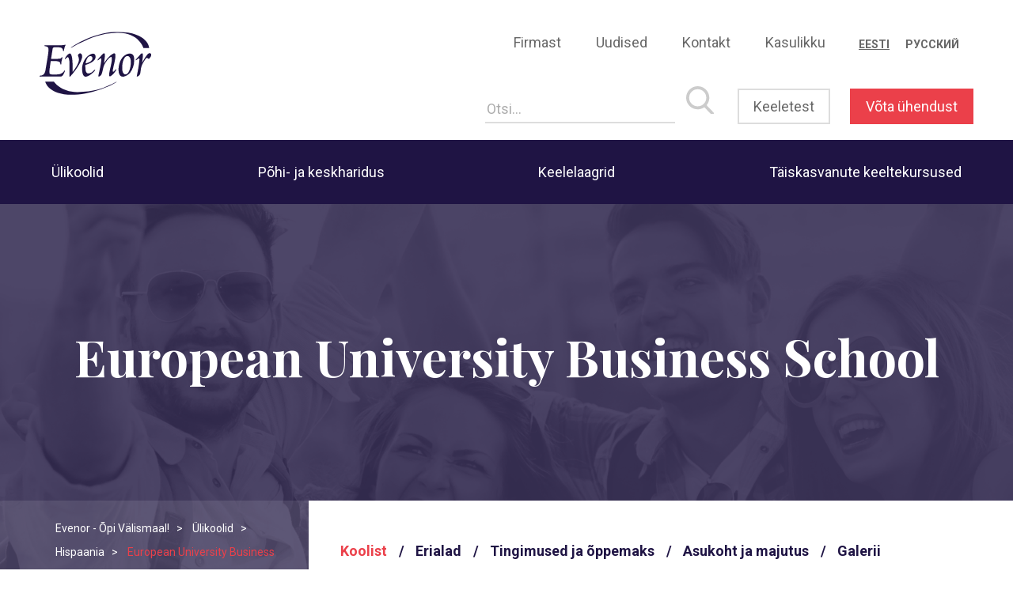

--- FILE ---
content_type: text/html; charset=UTF-8
request_url: https://evenor.ee/ulikool/european-university-business-school/
body_size: 17307
content:
<!DOCTYPE html>
<html lang="et-EE" class="no-js">
<head> <script type="text/javascript">
/* <![CDATA[ */
var gform;gform||(document.addEventListener("gform_main_scripts_loaded",function(){gform.scriptsLoaded=!0}),document.addEventListener("gform/theme/scripts_loaded",function(){gform.themeScriptsLoaded=!0}),window.addEventListener("DOMContentLoaded",function(){gform.domLoaded=!0}),gform={domLoaded:!1,scriptsLoaded:!1,themeScriptsLoaded:!1,isFormEditor:()=>"function"==typeof InitializeEditor,callIfLoaded:function(o){return!(!gform.domLoaded||!gform.scriptsLoaded||!gform.themeScriptsLoaded&&!gform.isFormEditor()||(gform.isFormEditor()&&console.warn("The use of gform.initializeOnLoaded() is deprecated in the form editor context and will be removed in Gravity Forms 3.1."),o(),0))},initializeOnLoaded:function(o){gform.callIfLoaded(o)||(document.addEventListener("gform_main_scripts_loaded",()=>{gform.scriptsLoaded=!0,gform.callIfLoaded(o)}),document.addEventListener("gform/theme/scripts_loaded",()=>{gform.themeScriptsLoaded=!0,gform.callIfLoaded(o)}),window.addEventListener("DOMContentLoaded",()=>{gform.domLoaded=!0,gform.callIfLoaded(o)}))},hooks:{action:{},filter:{}},addAction:function(o,r,e,t){gform.addHook("action",o,r,e,t)},addFilter:function(o,r,e,t){gform.addHook("filter",o,r,e,t)},doAction:function(o){gform.doHook("action",o,arguments)},applyFilters:function(o){return gform.doHook("filter",o,arguments)},removeAction:function(o,r){gform.removeHook("action",o,r)},removeFilter:function(o,r,e){gform.removeHook("filter",o,r,e)},addHook:function(o,r,e,t,n){null==gform.hooks[o][r]&&(gform.hooks[o][r]=[]);var d=gform.hooks[o][r];null==n&&(n=r+"_"+d.length),gform.hooks[o][r].push({tag:n,callable:e,priority:t=null==t?10:t})},doHook:function(r,o,e){var t;if(e=Array.prototype.slice.call(e,1),null!=gform.hooks[r][o]&&((o=gform.hooks[r][o]).sort(function(o,r){return o.priority-r.priority}),o.forEach(function(o){"function"!=typeof(t=o.callable)&&(t=window[t]),"action"==r?t.apply(null,e):e[0]=t.apply(null,e)})),"filter"==r)return e[0]},removeHook:function(o,r,t,n){var e;null!=gform.hooks[o][r]&&(e=(e=gform.hooks[o][r]).filter(function(o,r,e){return!!(null!=n&&n!=o.tag||null!=t&&t!=o.priority)}),gform.hooks[o][r]=e)}});
/* ]]> */
</script>

	<meta charset="UTF-8">
	<meta name="viewport" content="width=device-width, initial-scale=1">

	<link rel="apple-touch-icon" sizes="180x180" href="https://evenor.ee/wp-content/themes/evenor-wp-theme/images/fav/apple-touch-icon.png">
	<link rel="icon" type="image/png" sizes="32x32" href="https://evenor.ee/wp-content/themes/evenor-wp-theme/images/fav/favicon-32x32.png">
	<link rel="icon" type="image/png" sizes="16x16" href="https://evenor.ee/wp-content/themes/evenor-wp-theme/images/fav/favicon-16x16.png">
	<link rel="manifest" href="https://evenor.ee/wp-content/themes/evenor-wp-theme/images/fav/site.webmanifest">
	<link rel="mask-icon" href="https://evenor.ee/wp-content/themes/evenor-wp-theme/images/fav/safari-pinned-tab.svg" color="#5bbad5">
	<meta name="msapplication-TileColor" content="#ffffff">
	<meta name="theme-color" content="#ffffff">

		<script>(function(html){html.className = html.className.replace(/\bno-js\b/,'js')})(document.documentElement);</script>
<title>European University Business School | Evenor – Õpi Välismaal!</title>
<link data-rocket-prefetch href="https://www.googletagmanager.com" rel="dns-prefetch">
<link data-rocket-prefetch href="https://connect.facebook.net" rel="dns-prefetch">
<link data-rocket-prefetch href="https://www.google-analytics.com" rel="dns-prefetch">
<link data-rocket-prefetch href="https://fonts.googleapis.com" rel="dns-prefetch">
<link data-rocket-prefetch href="https://static.hotjar.com" rel="dns-prefetch">
<link data-rocket-prefetch href="https://script.hotjar.com" rel="dns-prefetch">
<link data-rocket-prefetch href="" rel="dns-prefetch"><link rel="preload" data-rocket-preload as="image" href="https://evenor.ee/wp-content/themes/evenor-wp-theme/images/background.png" fetchpriority="high">
	<style>img:is([sizes="auto" i], [sizes^="auto," i]) { contain-intrinsic-size: 3000px 1500px }</style>
	<link rel="alternate" hreflang="et" href="https://evenor.ee/ulikool/european-university-business-school/" />
<link rel="alternate" hreflang="ru" href="https://evenor.ee/ru/университет/european-university-business-school/" />
<link rel="alternate" hreflang="x-default" href="https://evenor.ee/ulikool/european-university-business-school/" />

<!-- The SEO Framework by Sybre Waaijer -->
<link rel="canonical" href="https://evenor.ee/ulikool/european-university-business-school/" />
<meta name="description" content="Barcelonas tegutsev European University on eraülikool, mis pakub asjalikku valikut ärialaseid bakalaureuse- ja magistriprogramme. Kool valib oma õpilased välja…" />
<meta property="og:type" content="article" />
<meta property="og:locale" content="et_EE" />
<meta property="og:site_name" content="Evenor &#8211; Õpi Välismaal!" />
<meta property="og:title" content="European University Business School | Evenor – Õpi Välismaal!" />
<meta property="og:description" content="Barcelonas tegutsev European University on eraülikool, mis pakub asjalikku valikut ärialaseid bakalaureuse- ja magistriprogramme. Kool valib oma õpilased välja hoolikalt ning suhtub haridusse ääretult…" />
<meta property="og:url" content="https://evenor.ee/ulikool/european-university-business-school/" />
<meta property="og:image" content="https://evenor.ee/wp-content/uploads/2017/09/6364.jpg" />
<meta property="og:image:width" content="1300" />
<meta property="og:image:height" content="1659" />
<meta property="article:published_time" content="2017-09-06T08:30:49+00:00" />
<meta property="article:modified_time" content="2025-11-14T14:18:55+00:00" />
<meta name="twitter:card" content="summary_large_image" />
<meta name="twitter:title" content="European University Business School | Evenor – Õpi Välismaal!" />
<meta name="twitter:description" content="Barcelonas tegutsev European University on eraülikool, mis pakub asjalikku valikut ärialaseid bakalaureuse- ja magistriprogramme. Kool valib oma õpilased välja hoolikalt ning suhtub haridusse ääretult…" />
<meta name="twitter:image" content="https://evenor.ee/wp-content/uploads/2017/09/6364.jpg" />
<meta name="google-site-verification" content="-DLCBBKv0zGYENZ_qMcg7Dx8YXBcePB4KVqx4cMs2xQ" />
<script type="application/ld+json">{"@context":"https://schema.org","@graph":[{"@type":"WebSite","@id":"https://evenor.ee/#/schema/WebSite","url":"https://evenor.ee/","name":"Evenor – Õpi Välismaal!","inLanguage":"et-EE","potentialAction":{"@type":"SearchAction","target":{"@type":"EntryPoint","urlTemplate":"https://evenor.ee/search/{search_term_string}/"},"query-input":"required name=search_term_string"},"publisher":{"@type":"Organization","@id":"https://evenor.ee/#/schema/Organization","name":"Evenor – Õpi Välismaal!","url":"https://evenor.ee/"}},{"@type":"WebPage","@id":"https://evenor.ee/ulikool/european-university-business-school/","url":"https://evenor.ee/ulikool/european-university-business-school/","name":"European University Business School | Evenor – Õpi Välismaal!","description":"Barcelonas tegutsev European University on eraülikool, mis pakub asjalikku valikut ärialaseid bakalaureuse- ja magistriprogramme. Kool valib oma õpilased välja…","inLanguage":"et-EE","isPartOf":{"@id":"https://evenor.ee/#/schema/WebSite"},"breadcrumb":{"@type":"BreadcrumbList","@id":"https://evenor.ee/#/schema/BreadcrumbList","itemListElement":[{"@type":"ListItem","position":1,"item":"https://evenor.ee/","name":"Evenor – Õpi Välismaal!"},{"@type":"ListItem","position":2,"item":"https://evenor.ee/ulikool/","name":"Archives: Ülikoolid"},{"@type":"ListItem","position":3,"item":"https://evenor.ee/uni/hispaania/","name":"Ülikooli riik: Hispaania"},{"@type":"ListItem","position":4,"name":"European University Business School"}]},"potentialAction":{"@type":"ReadAction","target":"https://evenor.ee/ulikool/european-university-business-school/"},"datePublished":"2017-09-06T08:30:49+00:00","dateModified":"2025-11-14T14:18:55+00:00"}]}</script>
<!-- / The SEO Framework by Sybre Waaijer | 14.63ms meta | 4.99ms boot -->

<link rel='dns-prefetch' href='//www.googletagmanager.com' />
<link rel='stylesheet' id='gravity_forms_theme_reset-css' href='https://evenor.ee/wp-content/plugins/gravityforms/assets/css/dist/gravity-forms-theme-reset.min.css?ver=2.9.25' type='text/css' media='all' />
<link rel='stylesheet' id='gravity_forms_theme_foundation-css' href='https://evenor.ee/wp-content/plugins/gravityforms/assets/css/dist/gravity-forms-theme-foundation.min.css?ver=2.9.25' type='text/css' media='all' />
<link rel='stylesheet' id='gravity_forms_theme_framework-css' href='https://evenor.ee/wp-content/plugins/gravityforms/assets/css/dist/gravity-forms-theme-framework.min.css?ver=2.9.25' type='text/css' media='all' />
<link rel='stylesheet' id='gravity_forms_orbital_theme-css' href='https://evenor.ee/wp-content/plugins/gravityforms/assets/css/dist/gravity-forms-orbital-theme.min.css?ver=2.9.25' type='text/css' media='all' />
<style id='wp-emoji-styles-inline-css' type='text/css'>

	img.wp-smiley, img.emoji {
		display: inline !important;
		border: none !important;
		box-shadow: none !important;
		height: 1em !important;
		width: 1em !important;
		margin: 0 0.07em !important;
		vertical-align: -0.1em !important;
		background: none !important;
		padding: 0 !important;
	}
</style>
<link rel='stylesheet' id='wp-block-library-css' href='https://evenor.ee/wp-includes/css/dist/block-library/style.min.css?ver=6.8.3' type='text/css' media='all' />
<style id='classic-theme-styles-inline-css' type='text/css'>
/*! This file is auto-generated */
.wp-block-button__link{color:#fff;background-color:#32373c;border-radius:9999px;box-shadow:none;text-decoration:none;padding:calc(.667em + 2px) calc(1.333em + 2px);font-size:1.125em}.wp-block-file__button{background:#32373c;color:#fff;text-decoration:none}
</style>
<style id='global-styles-inline-css' type='text/css'>
:root{--wp--preset--aspect-ratio--square: 1;--wp--preset--aspect-ratio--4-3: 4/3;--wp--preset--aspect-ratio--3-4: 3/4;--wp--preset--aspect-ratio--3-2: 3/2;--wp--preset--aspect-ratio--2-3: 2/3;--wp--preset--aspect-ratio--16-9: 16/9;--wp--preset--aspect-ratio--9-16: 9/16;--wp--preset--color--black: #000000;--wp--preset--color--cyan-bluish-gray: #abb8c3;--wp--preset--color--white: #ffffff;--wp--preset--color--pale-pink: #f78da7;--wp--preset--color--vivid-red: #cf2e2e;--wp--preset--color--luminous-vivid-orange: #ff6900;--wp--preset--color--luminous-vivid-amber: #fcb900;--wp--preset--color--light-green-cyan: #7bdcb5;--wp--preset--color--vivid-green-cyan: #00d084;--wp--preset--color--pale-cyan-blue: #8ed1fc;--wp--preset--color--vivid-cyan-blue: #0693e3;--wp--preset--color--vivid-purple: #9b51e0;--wp--preset--gradient--vivid-cyan-blue-to-vivid-purple: linear-gradient(135deg,rgba(6,147,227,1) 0%,rgb(155,81,224) 100%);--wp--preset--gradient--light-green-cyan-to-vivid-green-cyan: linear-gradient(135deg,rgb(122,220,180) 0%,rgb(0,208,130) 100%);--wp--preset--gradient--luminous-vivid-amber-to-luminous-vivid-orange: linear-gradient(135deg,rgba(252,185,0,1) 0%,rgba(255,105,0,1) 100%);--wp--preset--gradient--luminous-vivid-orange-to-vivid-red: linear-gradient(135deg,rgba(255,105,0,1) 0%,rgb(207,46,46) 100%);--wp--preset--gradient--very-light-gray-to-cyan-bluish-gray: linear-gradient(135deg,rgb(238,238,238) 0%,rgb(169,184,195) 100%);--wp--preset--gradient--cool-to-warm-spectrum: linear-gradient(135deg,rgb(74,234,220) 0%,rgb(151,120,209) 20%,rgb(207,42,186) 40%,rgb(238,44,130) 60%,rgb(251,105,98) 80%,rgb(254,248,76) 100%);--wp--preset--gradient--blush-light-purple: linear-gradient(135deg,rgb(255,206,236) 0%,rgb(152,150,240) 100%);--wp--preset--gradient--blush-bordeaux: linear-gradient(135deg,rgb(254,205,165) 0%,rgb(254,45,45) 50%,rgb(107,0,62) 100%);--wp--preset--gradient--luminous-dusk: linear-gradient(135deg,rgb(255,203,112) 0%,rgb(199,81,192) 50%,rgb(65,88,208) 100%);--wp--preset--gradient--pale-ocean: linear-gradient(135deg,rgb(255,245,203) 0%,rgb(182,227,212) 50%,rgb(51,167,181) 100%);--wp--preset--gradient--electric-grass: linear-gradient(135deg,rgb(202,248,128) 0%,rgb(113,206,126) 100%);--wp--preset--gradient--midnight: linear-gradient(135deg,rgb(2,3,129) 0%,rgb(40,116,252) 100%);--wp--preset--font-size--small: 13px;--wp--preset--font-size--medium: 20px;--wp--preset--font-size--large: 36px;--wp--preset--font-size--x-large: 42px;--wp--preset--spacing--20: 0.44rem;--wp--preset--spacing--30: 0.67rem;--wp--preset--spacing--40: 1rem;--wp--preset--spacing--50: 1.5rem;--wp--preset--spacing--60: 2.25rem;--wp--preset--spacing--70: 3.38rem;--wp--preset--spacing--80: 5.06rem;--wp--preset--shadow--natural: 6px 6px 9px rgba(0, 0, 0, 0.2);--wp--preset--shadow--deep: 12px 12px 50px rgba(0, 0, 0, 0.4);--wp--preset--shadow--sharp: 6px 6px 0px rgba(0, 0, 0, 0.2);--wp--preset--shadow--outlined: 6px 6px 0px -3px rgba(255, 255, 255, 1), 6px 6px rgba(0, 0, 0, 1);--wp--preset--shadow--crisp: 6px 6px 0px rgba(0, 0, 0, 1);}:where(.is-layout-flex){gap: 0.5em;}:where(.is-layout-grid){gap: 0.5em;}body .is-layout-flex{display: flex;}.is-layout-flex{flex-wrap: wrap;align-items: center;}.is-layout-flex > :is(*, div){margin: 0;}body .is-layout-grid{display: grid;}.is-layout-grid > :is(*, div){margin: 0;}:where(.wp-block-columns.is-layout-flex){gap: 2em;}:where(.wp-block-columns.is-layout-grid){gap: 2em;}:where(.wp-block-post-template.is-layout-flex){gap: 1.25em;}:where(.wp-block-post-template.is-layout-grid){gap: 1.25em;}.has-black-color{color: var(--wp--preset--color--black) !important;}.has-cyan-bluish-gray-color{color: var(--wp--preset--color--cyan-bluish-gray) !important;}.has-white-color{color: var(--wp--preset--color--white) !important;}.has-pale-pink-color{color: var(--wp--preset--color--pale-pink) !important;}.has-vivid-red-color{color: var(--wp--preset--color--vivid-red) !important;}.has-luminous-vivid-orange-color{color: var(--wp--preset--color--luminous-vivid-orange) !important;}.has-luminous-vivid-amber-color{color: var(--wp--preset--color--luminous-vivid-amber) !important;}.has-light-green-cyan-color{color: var(--wp--preset--color--light-green-cyan) !important;}.has-vivid-green-cyan-color{color: var(--wp--preset--color--vivid-green-cyan) !important;}.has-pale-cyan-blue-color{color: var(--wp--preset--color--pale-cyan-blue) !important;}.has-vivid-cyan-blue-color{color: var(--wp--preset--color--vivid-cyan-blue) !important;}.has-vivid-purple-color{color: var(--wp--preset--color--vivid-purple) !important;}.has-black-background-color{background-color: var(--wp--preset--color--black) !important;}.has-cyan-bluish-gray-background-color{background-color: var(--wp--preset--color--cyan-bluish-gray) !important;}.has-white-background-color{background-color: var(--wp--preset--color--white) !important;}.has-pale-pink-background-color{background-color: var(--wp--preset--color--pale-pink) !important;}.has-vivid-red-background-color{background-color: var(--wp--preset--color--vivid-red) !important;}.has-luminous-vivid-orange-background-color{background-color: var(--wp--preset--color--luminous-vivid-orange) !important;}.has-luminous-vivid-amber-background-color{background-color: var(--wp--preset--color--luminous-vivid-amber) !important;}.has-light-green-cyan-background-color{background-color: var(--wp--preset--color--light-green-cyan) !important;}.has-vivid-green-cyan-background-color{background-color: var(--wp--preset--color--vivid-green-cyan) !important;}.has-pale-cyan-blue-background-color{background-color: var(--wp--preset--color--pale-cyan-blue) !important;}.has-vivid-cyan-blue-background-color{background-color: var(--wp--preset--color--vivid-cyan-blue) !important;}.has-vivid-purple-background-color{background-color: var(--wp--preset--color--vivid-purple) !important;}.has-black-border-color{border-color: var(--wp--preset--color--black) !important;}.has-cyan-bluish-gray-border-color{border-color: var(--wp--preset--color--cyan-bluish-gray) !important;}.has-white-border-color{border-color: var(--wp--preset--color--white) !important;}.has-pale-pink-border-color{border-color: var(--wp--preset--color--pale-pink) !important;}.has-vivid-red-border-color{border-color: var(--wp--preset--color--vivid-red) !important;}.has-luminous-vivid-orange-border-color{border-color: var(--wp--preset--color--luminous-vivid-orange) !important;}.has-luminous-vivid-amber-border-color{border-color: var(--wp--preset--color--luminous-vivid-amber) !important;}.has-light-green-cyan-border-color{border-color: var(--wp--preset--color--light-green-cyan) !important;}.has-vivid-green-cyan-border-color{border-color: var(--wp--preset--color--vivid-green-cyan) !important;}.has-pale-cyan-blue-border-color{border-color: var(--wp--preset--color--pale-cyan-blue) !important;}.has-vivid-cyan-blue-border-color{border-color: var(--wp--preset--color--vivid-cyan-blue) !important;}.has-vivid-purple-border-color{border-color: var(--wp--preset--color--vivid-purple) !important;}.has-vivid-cyan-blue-to-vivid-purple-gradient-background{background: var(--wp--preset--gradient--vivid-cyan-blue-to-vivid-purple) !important;}.has-light-green-cyan-to-vivid-green-cyan-gradient-background{background: var(--wp--preset--gradient--light-green-cyan-to-vivid-green-cyan) !important;}.has-luminous-vivid-amber-to-luminous-vivid-orange-gradient-background{background: var(--wp--preset--gradient--luminous-vivid-amber-to-luminous-vivid-orange) !important;}.has-luminous-vivid-orange-to-vivid-red-gradient-background{background: var(--wp--preset--gradient--luminous-vivid-orange-to-vivid-red) !important;}.has-very-light-gray-to-cyan-bluish-gray-gradient-background{background: var(--wp--preset--gradient--very-light-gray-to-cyan-bluish-gray) !important;}.has-cool-to-warm-spectrum-gradient-background{background: var(--wp--preset--gradient--cool-to-warm-spectrum) !important;}.has-blush-light-purple-gradient-background{background: var(--wp--preset--gradient--blush-light-purple) !important;}.has-blush-bordeaux-gradient-background{background: var(--wp--preset--gradient--blush-bordeaux) !important;}.has-luminous-dusk-gradient-background{background: var(--wp--preset--gradient--luminous-dusk) !important;}.has-pale-ocean-gradient-background{background: var(--wp--preset--gradient--pale-ocean) !important;}.has-electric-grass-gradient-background{background: var(--wp--preset--gradient--electric-grass) !important;}.has-midnight-gradient-background{background: var(--wp--preset--gradient--midnight) !important;}.has-small-font-size{font-size: var(--wp--preset--font-size--small) !important;}.has-medium-font-size{font-size: var(--wp--preset--font-size--medium) !important;}.has-large-font-size{font-size: var(--wp--preset--font-size--large) !important;}.has-x-large-font-size{font-size: var(--wp--preset--font-size--x-large) !important;}
:where(.wp-block-post-template.is-layout-flex){gap: 1.25em;}:where(.wp-block-post-template.is-layout-grid){gap: 1.25em;}
:where(.wp-block-columns.is-layout-flex){gap: 2em;}:where(.wp-block-columns.is-layout-grid){gap: 2em;}
:root :where(.wp-block-pullquote){font-size: 1.5em;line-height: 1.6;}
</style>
<link rel='stylesheet' id='wpml-legacy-horizontal-list-0-css' href='https://evenor.ee/wp-content/plugins/sitepress-multilingual-cms/templates/language-switchers/legacy-list-horizontal/style.min.css?ver=1' type='text/css' media='all' />
<style id='wpml-legacy-horizontal-list-0-inline-css' type='text/css'>
.wpml-ls-statics-shortcode_actions a, .wpml-ls-statics-shortcode_actions .wpml-ls-sub-menu a, .wpml-ls-statics-shortcode_actions .wpml-ls-sub-menu a:link, .wpml-ls-statics-shortcode_actions li:not(.wpml-ls-current-language) .wpml-ls-link, .wpml-ls-statics-shortcode_actions li:not(.wpml-ls-current-language) .wpml-ls-link:link {color:#a096bd;}.wpml-ls-statics-shortcode_actions .wpml-ls-sub-menu a:hover,.wpml-ls-statics-shortcode_actions .wpml-ls-sub-menu a:focus, .wpml-ls-statics-shortcode_actions .wpml-ls-sub-menu a:link:hover, .wpml-ls-statics-shortcode_actions .wpml-ls-sub-menu a:link:focus {color:#dd3333;}.wpml-ls-statics-shortcode_actions .wpml-ls-current-language > a {color:#ffffff;}.wpml-ls-statics-shortcode_actions .wpml-ls-current-language:hover>a, .wpml-ls-statics-shortcode_actions .wpml-ls-current-language>a:focus {color:#dd3333;}
</style>
<link rel='stylesheet' id='google-fonts-css' href='https://fonts.googleapis.com/css?family=Playfair+Display%3A400%2C700%7CRoboto%3A400%2C700&#038;ver=6.8.3' type='text/css' media='all' />
<link rel='stylesheet' id='global-style-css' href='https://evenor.ee/wp-content/themes/evenor-wp-theme/styles/css/global.css?ver=1698947799' type='text/css' media='screen' />
<link rel='stylesheet' id='burger-style-css' href='https://evenor.ee/wp-content/themes/evenor-wp-theme/styles/css/hamburgers.min.css?ver=1698947799' type='text/css' media='screen' />
<link rel='stylesheet' id='slick-style-css' href='https://evenor.ee/wp-content/themes/evenor-wp-theme/styles/css/slick.css?ver=1698947799' type='text/css' media='screen' />
<link rel='stylesheet' id='featherlight_style-css' href='https://evenor.ee/wp-content/themes/evenor-wp-theme/styles/css/featherlight.min.css?ver=6.8.3' type='text/css' media='screen' />
<link rel='stylesheet' id='featherlight_gallery_style-css' href='https://evenor.ee/wp-content/themes/evenor-wp-theme/styles/css/featherlight.gallery.min.css?ver=6.8.3' type='text/css' media='screen' />
<script type="text/javascript" src="https://evenor.ee/wp-includes/js/jquery/jquery.min.js?ver=3.7.1" id="jquery-core-js"></script>
<script type="text/javascript" src="https://evenor.ee/wp-includes/js/jquery/jquery-migrate.min.js?ver=3.4.1" id="jquery-migrate-js"></script>
<script type="text/javascript" defer='defer' src="https://evenor.ee/wp-content/plugins/gravityforms/js/jquery.json.min.js?ver=2.9.25" id="gform_json-js"></script>
<script type="text/javascript" id="gform_gravityforms-js-extra">
/* <![CDATA[ */
var gf_global = {"gf_currency_config":{"name":"Euro","symbol_left":"","symbol_right":"&#8364;","symbol_padding":" ","thousand_separator":".","decimal_separator":",","decimals":2,"code":"EUR"},"base_url":"https:\/\/evenor.ee\/wp-content\/plugins\/gravityforms","number_formats":[],"spinnerUrl":"https:\/\/evenor.ee\/wp-content\/plugins\/gravityforms\/images\/spinner.svg","version_hash":"0c93c988b282307b24b1e668917a25b3","strings":{"newRowAdded":"New row added.","rowRemoved":"Row removed","formSaved":"The form has been saved.  The content contains the link to return and complete the form."}};
var gform_i18n = {"datepicker":{"days":{"monday":"Mo","tuesday":"Tu","wednesday":"We","thursday":"Th","friday":"Fr","saturday":"Sa","sunday":"Su"},"months":{"january":"January","february":"February","march":"March","april":"April","may":"May","june":"June","july":"July","august":"August","september":"September","october":"October","november":"November","december":"December"},"firstDay":1,"iconText":"Select date"}};
var gf_legacy_multi = {"2":""};
var gform_gravityforms = {"strings":{"invalid_file_extension":"This type of file is not allowed. Must be one of the following:","delete_file":"Delete this file","in_progress":"in progress","file_exceeds_limit":"File exceeds size limit","illegal_extension":"This type of file is not allowed.","max_reached":"Maximum number of files reached","unknown_error":"There was a problem while saving the file on the server","currently_uploading":"Please wait for the uploading to complete","cancel":"Cancel","cancel_upload":"Cancel this upload","cancelled":"Cancelled","error":"Error","message":"Message"},"vars":{"images_url":"https:\/\/evenor.ee\/wp-content\/plugins\/gravityforms\/images"}};
/* ]]> */
</script>
<script type="text/javascript" defer='defer' src="https://evenor.ee/wp-content/plugins/gravityforms/js/gravityforms.min.js?ver=2.9.25" id="gform_gravityforms-js"></script>
<script type="text/javascript" defer='defer' src="https://evenor.ee/wp-content/plugins/gravityforms/assets/js/dist/utils.min.js?ver=48a3755090e76a154853db28fc254681" id="gform_gravityforms_utils-js"></script>
<script type="text/javascript" src="https://www.googletagmanager.com/gtag/js?id=UA-25620246-1&amp;ver=6.8.3" id="wk-analytics-script-js"></script>
<script type="text/javascript" id="wk-analytics-script-js-after">
/* <![CDATA[ */
function shouldTrack(){
var trackLoggedIn = false;
var loggedIn = false;
if(!loggedIn){
return true;
} else if( trackLoggedIn ) {
return true;
}
return false;
}
function hasWKGoogleAnalyticsCookie() {
return (new RegExp('wp_wk_ga_untrack_' + document.location.hostname)).test(document.cookie);
}
if (!hasWKGoogleAnalyticsCookie() && shouldTrack()) {
//Google Analytics
window.dataLayer = window.dataLayer || [];
function gtag(){dataLayer.push(arguments);}
gtag('js', new Date());
gtag('config', 'UA-25620246-1');
}
/* ]]> */
</script>
<script type="text/javascript" src="https://evenor.ee/wp-content/themes/evenor-wp-theme/scripts/vendor/featherlight.js?ver=6.8.3" id="featherlight-js"></script>
<script type="text/javascript" src="https://evenor.ee/wp-content/themes/evenor-wp-theme/scripts/vendor/svgxuse.js?ver=6.8.3" id="svgxuse-js"></script>
<script type="text/javascript" src="https://evenor.ee/wp-content/themes/evenor-wp-theme/scripts/vendor/slick.min.js?ver=6.8.3" id="slick-js"></script>
<script type="text/javascript" src="https://evenor.ee/wp-content/themes/evenor-wp-theme/scripts/vendor/featherlight.gallery.js?ver=6.8.3" id="featherlight_gallery-js"></script>
<link rel="https://api.w.org/" href="https://evenor.ee/wp-json/" /><link rel="EditURI" type="application/rsd+xml" title="RSD" href="https://evenor.ee/xmlrpc.php?rsd" />
<link rel="alternate" title="oEmbed (JSON)" type="application/json+oembed" href="https://evenor.ee/wp-json/oembed/1.0/embed?url=https%3A%2F%2Fevenor.ee%2Fulikool%2Feuropean-university-business-school%2F" />
<link rel="alternate" title="oEmbed (XML)" type="text/xml+oembed" href="https://evenor.ee/wp-json/oembed/1.0/embed?url=https%3A%2F%2Fevenor.ee%2Fulikool%2Feuropean-university-business-school%2F&#038;format=xml" />
<meta name="generator" content="WPML ver:4.8.6 stt:15,46;" />
<script type="text/javascript">//<![CDATA[
  function external_links_in_new_windows_loop() {
    if (!document.links) {
      document.links = document.getElementsByTagName('a');
    }
    var change_link = false;
    var force = '';
    var ignore = '';

    for (var t=0; t<document.links.length; t++) {
      var all_links = document.links[t];
      change_link = false;
      
      if(document.links[t].hasAttribute('onClick') == false) {
        // forced if the address starts with http (or also https), but does not link to the current domain
        if(all_links.href.search(/^http/) != -1 && all_links.href.search('evenor.ee') == -1 && all_links.href.search(/^#/) == -1) {
          // console.log('Changed ' + all_links.href);
          change_link = true;
        }
          
        if(force != '' && all_links.href.search(force) != -1) {
          // forced
          // console.log('force ' + all_links.href);
          change_link = true;
        }
        
        if(ignore != '' && all_links.href.search(ignore) != -1) {
          // console.log('ignore ' + all_links.href);
          // ignored
          change_link = false;
        }

        if(change_link == true) {
          // console.log('Changed ' + all_links.href);
          document.links[t].setAttribute('onClick', 'javascript:window.open(\'' + all_links.href.replace(/'/g, '') + '\', \'_blank\', \'noopener\'); return false;');
          document.links[t].removeAttribute('target');
        }
      }
    }
  }
  
  // Load
  function external_links_in_new_windows_load(func)
  {  
    var oldonload = window.onload;
    if (typeof window.onload != 'function'){
      window.onload = func;
    } else {
      window.onload = function(){
        oldonload();
        func();
      }
    }
  }

  external_links_in_new_windows_load(external_links_in_new_windows_loop);
  //]]></script>


<!-- Meta Pixel Code -->
<script type='text/javascript'>
!function(f,b,e,v,n,t,s){if(f.fbq)return;n=f.fbq=function(){n.callMethod?
n.callMethod.apply(n,arguments):n.queue.push(arguments)};if(!f._fbq)f._fbq=n;
n.push=n;n.loaded=!0;n.version='2.0';n.queue=[];t=b.createElement(e);t.async=!0;
t.src=v;s=b.getElementsByTagName(e)[0];s.parentNode.insertBefore(t,s)}(window,
document,'script','https://connect.facebook.net/en_US/fbevents.js');
</script>
<!-- End Meta Pixel Code -->
<script type='text/javascript'>var url = window.location.origin + '?ob=open-bridge';
            fbq('set', 'openbridge', '1715121365384209', url);
fbq('init', '1715121365384209', {}, {
    "agent": "wordpress-6.8.3-4.1.5"
})</script><script type='text/javascript'>
    fbq('track', 'PageView', []);
  </script><script>
(function($) {
	$(function() {
		if ('object' != typeof FWP) {
			return;
		}

		FWP.hooks.addFilter('facetwp/template_html', function(resp, params) {
			if (FWP.is_load_more) {
				FWP.is_load_more = false;
				$('.facetwp-template').append(params.html);
				return true;
			}
			return resp;
		});
	});

	$(document).on('click', '.fwp-load-more', function() {
		$('.fwp-load-more').html('Laen...');
		FWP.is_load_more = true;
		FWP.paged = parseInt(FWP.settings.pager.page) + 1;
		FWP.soft_refresh = true;
		FWP.refresh();
	});

	$(document).on('facetwp-loaded', function() {
		if (FWP.settings.pager.page < FWP.settings.pager.total_pages) {
			if (! FWP.loaded && 1 > $('.fwp-load-more').length) {
				$('.facetwp-template').after('<button class="fwp-load-more btn-load">Lae rohkem</button></div>');
			}
			else {
				$('.fwp-load-more').html('Lae rohkem').show();
			}
		}
		else {
			$('.fwp-load-more').hide();
		}
	});

	$(document).on('facetwp-refresh', function() {
		if (! FWP.loaded) {
			FWP.paged = 1;
		}
	});
})(jQuery);
</script>
	
	<!-- Google Tag Manager -->
	<script>(function(w,d,s,l,i){w[l]=w[l]||[];w[l].push({'gtm.start':
	new Date().getTime(),event:'gtm.js'});var f=d.getElementsByTagName(s)[0],
	j=d.createElement(s),dl=l!='dataLayer'?'&l='+l:'';j.async=true;j.src=
	'https://www.googletagmanager.com/gtm.js?id='+i+dl;f.parentNode.insertBefore(j,f);
	})(window,document,'script','dataLayer','GTM-KRWMJVV');</script>
	<!-- End Google Tag Manager -->
	
	<!-- Hotjar Tracking Code for https://evenor.ee/ -->
	<script>
		(function(h,o,t,j,a,r){
			h.hj=h.hj||function(){(h.hj.q=h.hj.q||[]).push(arguments)};
			h._hjSettings={hjid:931582,hjsv:6};
			a=o.getElementsByTagName('head')[0];
			r=o.createElement('script');r.async=1;
			r.src=t+h._hjSettings.hjid+j+h._hjSettings.hjsv;
			a.appendChild(r);
		})(window,document,'https://static.hotjar.com/c/hotjar-','.js?sv=');
	</script>

<meta name="generator" content="WP Rocket 3.20.1.2" data-wpr-features="wpr_preconnect_external_domains wpr_oci wpr_desktop" /></head>
<body class="wp-singular university-template-default single single-university postid-8240 wp-theme-evenor-wp-theme">

<!-- Google Tag Manager (noscript) -->
<noscript><iframe src="https://www.googletagmanager.com/ns.html?id=GTM-KRWMJVV"
height="0" width="0" style="display:none;visibility:hidden"></iframe></noscript>
<!-- End Google Tag Manager (noscript) -->

				<header >
	      <div  class="content-wrap">
					<!-- global-nav start -->
					<div  class="global-nav-desktop-wrap">
	<div class="header-top">
		<a href="https://evenor.ee"><img class="logo" src="https://evenor.ee/wp-content/themes/evenor-wp-theme/images/logo2.svg" alt="Evenor &#8211; Õpi Välismaal!"></a>

		<ul class="header-menu"><li id="menu-item-207" class="menu-item menu-item-type-post_type menu-item-object-page menu-item-207"><a href="https://evenor.ee/firmast/">Firmast</a></li>
<li id="menu-item-157" class="menu-item menu-item-type-post_type menu-item-object-page current_page_parent menu-item-157"><a href="https://evenor.ee/uudised/">Uudised</a></li>
<li id="menu-item-168" class="menu-item menu-item-type-post_type menu-item-object-page menu-item-168"><a href="https://evenor.ee/kontakt/">Kontakt</a></li>
<li id="menu-item-221" class="menu-item menu-item-type-post_type menu-item-object-page menu-item-221"><a href="https://evenor.ee/kasulikku/">Kasulikku</a></li>
</ul>
		<ul class="lang">
			<li>
<div class="wpml-ls-statics-shortcode_actions wpml-ls wpml-ls-legacy-list-horizontal">
	<ul role="menu"><li class="wpml-ls-slot-shortcode_actions wpml-ls-item wpml-ls-item-et wpml-ls-current-language wpml-ls-first-item wpml-ls-item-legacy-list-horizontal" role="none">
				<a href="https://evenor.ee/ulikool/european-university-business-school/" class="wpml-ls-link" role="menuitem" >
                    <span class="wpml-ls-native" role="menuitem">Eesti</span></a>
			</li><li class="wpml-ls-slot-shortcode_actions wpml-ls-item wpml-ls-item-ru wpml-ls-last-item wpml-ls-item-legacy-list-horizontal" role="none">
				<a href="https://evenor.ee/ru/университет/european-university-business-school/" class="wpml-ls-link" role="menuitem"  aria-label="Switch to Русский" title="Switch to Русский" >
                    <span class="wpml-ls-native" lang="ru">Русский</span></a>
			</li></ul>
</div>
</li>
		</ul>

	</div>

	<div class="header-bottom">

		<div class="search-wrap">

			<form method="get" id="searchform" action="https://evenor.ee/" role="search">

				<input type="text" class="search-bar" name="s" value="" id="s" placeholder="Otsi..." />

				<input class="search-btn" type="submit" id="searchsubmit">

			</form>

		</div>

		<a href="https://evenor.ee/keeletest/"><div class="btn btn--gray">Keeletest</div></a>

		<a href="https://evenor.ee/kontakt/"><div class="btn btn--red">Võta ühendust</div></a>
	</div>
</div>
					<!-- global-nav end -->

					<div  class="global-nav-mobile-wrap">

						<!-- global-nav start -->
						<div class="mobile-bar">

<ul>
	<li>
		<a href="https://evenor.ee"><img class="logo-mobile" src="https://evenor.ee/wp-content/themes/evenor-wp-theme/images/logo.svg" alt="Evenor &#8211; Õpi Välismaal!"></a>
	</li>

	<li>

		<ul class="lang lang--mobile">
			<li>
<div class="wpml-ls-statics-shortcode_actions wpml-ls wpml-ls-legacy-list-horizontal">
	<ul role="menu"><li class="wpml-ls-slot-shortcode_actions wpml-ls-item wpml-ls-item-et wpml-ls-current-language wpml-ls-first-item wpml-ls-item-legacy-list-horizontal" role="none">
				<a href="https://evenor.ee/ulikool/european-university-business-school/" class="wpml-ls-link" role="menuitem" >
                    <span class="wpml-ls-native" role="menuitem">Eesti</span></a>
			</li><li class="wpml-ls-slot-shortcode_actions wpml-ls-item wpml-ls-item-ru wpml-ls-last-item wpml-ls-item-legacy-list-horizontal" role="none">
				<a href="https://evenor.ee/ru/университет/european-university-business-school/" class="wpml-ls-link" role="menuitem"  aria-label="Switch to Русский" title="Switch to Русский" >
                    <span class="wpml-ls-native" lang="ru">Русский</span></a>
			</li></ul>
</div>
</li>
		</ul>

	</li>

	<li>

		<div class="responsive-nav-visible__menu">
			<button class="hamburger-icon hamburger hamburger--spin" type="button">
				<span class="hamburger-box">
					<span class="hamburger-inner"></span>
				</span>
			</button>
		</div>

	</li>
</ul>

</div>

<div class="mobile-menu-wrapper">


	<div class="header-top header-top--mobile">

		<ul class="header-menu header-menu--mobile"><li class="menu-item menu-item-type-post_type menu-item-object-page menu-item-207"><a href="https://evenor.ee/firmast/">Firmast</a></li>
<li class="menu-item menu-item-type-post_type menu-item-object-page current_page_parent menu-item-157"><a href="https://evenor.ee/uudised/">Uudised</a></li>
<li class="menu-item menu-item-type-post_type menu-item-object-page menu-item-168"><a href="https://evenor.ee/kontakt/">Kontakt</a></li>
<li class="menu-item menu-item-type-post_type menu-item-object-page menu-item-221"><a href="https://evenor.ee/kasulikku/">Kasulikku</a></li>
</ul>
	</div>


	<nav class="menu-main-menu-container"><ul class="global-nav global-nav--mobile"><li id="menu-item-30" class="menu-item menu-item-type-post_type menu-item-object-page menu-item-has-children menu-item-30"><a href="https://evenor.ee/ulikoolid/">Ülikoolid</a>
<ul class="sub-menu">
	<li id="menu-item-13304" class="menu-item menu-item-type-taxonomy menu-item-object-university_countries menu-item-13304"><a href="https://evenor.ee/uni/belgia/">Belgia</a></li>
	<li id="menu-item-13305" class="menu-item menu-item-type-taxonomy menu-item-object-university_countries menu-item-13305"><a href="https://evenor.ee/uni/hispaania/">Hispaania</a></li>
	<li id="menu-item-13299" class="menu-item menu-item-type-taxonomy menu-item-object-university_countries menu-item-13299"><a href="https://evenor.ee/uni/holland/">Holland</a></li>
	<li id="menu-item-13301" class="menu-item menu-item-type-taxonomy menu-item-object-university_countries menu-item-13301"><a href="https://evenor.ee/uni/itaalia/">Itaalia</a></li>
	<li id="menu-item-13302" class="menu-item menu-item-type-taxonomy menu-item-object-university_countries menu-item-13302"><a href="https://evenor.ee/uni/rootsi/">Rootsi</a></li>
	<li id="menu-item-14501" class="menu-item menu-item-type-custom menu-item-object-custom menu-item-14501"><a href="https://evenor.ee/uni/leedu/">Leedu</a></li>
	<li id="menu-item-13300" class="menu-item menu-item-type-taxonomy menu-item-object-university_countries menu-item-13300"><a href="https://evenor.ee/uni/saksamaa/">Saksamaa</a></li>
	<li id="menu-item-13303" class="menu-item menu-item-type-taxonomy menu-item-object-university_countries menu-item-13303"><a href="https://evenor.ee/uni/soome/">Soome</a></li>
	<li id="menu-item-13297" class="menu-item menu-item-type-taxonomy menu-item-object-university_countries menu-item-13297"><a href="https://evenor.ee/uni/uk/">Suurbritannia (UK)</a></li>
	<li id="menu-item-13306" class="menu-item menu-item-type-taxonomy menu-item-object-university_countries menu-item-13306"><a href="https://evenor.ee/uni/ungari/">Ungari</a></li>
	<li id="menu-item-13298" class="menu-item menu-item-type-taxonomy menu-item-object-university_countries menu-item-13298"><a href="https://evenor.ee/uni/taani/">Taani</a></li>
</ul>
</li>
<li id="menu-item-94" class="menu-item menu-item-type-post_type menu-item-object-page menu-item-has-children menu-item-94"><a href="https://evenor.ee/kesk-ja-pohiharidus/">Põhi- ja keskharidus</a>
<ul class="sub-menu">
	<li id="menu-item-13307" class="menu-item menu-item-type-taxonomy menu-item-object-highschool_countries menu-item-13307"><a href="https://evenor.ee/edu/uk/">Suurbritannia (UK)</a></li>
</ul>
</li>
<li id="menu-item-127" class="menu-item menu-item-type-post_type menu-item-object-page menu-item-has-children menu-item-127"><a href="https://evenor.ee/keelelaagrid-valismaal/">Keelelaagrid</a>
<ul class="sub-menu">
	<li id="menu-item-13311" class="menu-item menu-item-type-taxonomy menu-item-object-camp_languages menu-item-13311"><a href="https://evenor.ee/camp/hispaania-keel/">Hispaania keel</a></li>
	<li id="menu-item-13308" class="menu-item menu-item-type-taxonomy menu-item-object-camp_languages menu-item-13308"><a href="https://evenor.ee/camp/inglise-keel/">Inglise keel</a></li>
	<li id="menu-item-13312" class="menu-item menu-item-type-taxonomy menu-item-object-camp_languages menu-item-13312"><a href="https://evenor.ee/camp/itaalia-keel/">Itaalia keel</a></li>
	<li id="menu-item-13309" class="menu-item menu-item-type-taxonomy menu-item-object-camp_languages menu-item-13309"><a href="https://evenor.ee/camp/prantsuse-keel/">Prantsuse keel</a></li>
	<li id="menu-item-13310" class="menu-item menu-item-type-taxonomy menu-item-object-camp_languages menu-item-13310"><a href="https://evenor.ee/camp/saksa-keel/">Saksa keel</a></li>
	<li id="menu-item-13313" class="menu-item menu-item-type-taxonomy menu-item-object-camp_languages menu-item-13313"><a href="https://evenor.ee/camp/vene-keel/">Vene keel</a></li>
</ul>
</li>
<li id="menu-item-135" class="menu-item menu-item-type-post_type menu-item-object-page menu-item-has-children menu-item-135"><a href="https://evenor.ee/taiskasvanute-keeltekursused/">Täiskasvanute keeltekursused</a>
<ul class="sub-menu">
	<li id="menu-item-13321" class="menu-item menu-item-type-taxonomy menu-item-object-course_languages menu-item-13321"><a href="https://evenor.ee/course/araabia-keel/">Araabia keel</a></li>
	<li id="menu-item-13320" class="menu-item menu-item-type-taxonomy menu-item-object-course_languages menu-item-13320"><a href="https://evenor.ee/course/hiina-keel/">Hiina keel</a></li>
	<li id="menu-item-13317" class="menu-item menu-item-type-taxonomy menu-item-object-course_languages menu-item-13317"><a href="https://evenor.ee/course/hispaania-keel/">Hispaania keel</a></li>
	<li id="menu-item-13314" class="menu-item menu-item-type-taxonomy menu-item-object-course_languages menu-item-13314"><a href="https://evenor.ee/course/inglise-keel/">Inglise keel</a></li>
	<li id="menu-item-13318" class="menu-item menu-item-type-taxonomy menu-item-object-course_languages menu-item-13318"><a href="https://evenor.ee/course/itaalia-keel/">Itaalia keel</a></li>
	<li id="menu-item-13322" class="menu-item menu-item-type-taxonomy menu-item-object-course_languages menu-item-13322"><a href="https://evenor.ee/course/jaapani-keel/">Jaapani keel</a></li>
	<li id="menu-item-13316" class="menu-item menu-item-type-taxonomy menu-item-object-course_languages menu-item-13316"><a href="https://evenor.ee/course/prantsuse-keel/">Prantsuse keel</a></li>
	<li id="menu-item-13315" class="menu-item menu-item-type-taxonomy menu-item-object-course_languages menu-item-13315"><a href="https://evenor.ee/course/saksa-keel/">Saksa keel</a></li>
	<li id="menu-item-13319" class="menu-item menu-item-type-taxonomy menu-item-object-course_languages menu-item-13319"><a href="https://evenor.ee/course/vene-keel/">Vene keel</a></li>
</ul>
</li>
</ul></nav>

	<ul class="header-bottom header-bottom--mobile">

		<li>

		<div class="search-wrap">

			<form method="get" id="searchform" action="https://evenor.ee/" role="search">

				<input type="text" class="search-bar" name="s" value="" id="s" placeholder="Otsi..." />

				<input class="search-btn" type="submit" id="searchsubmit">

			</form>

		</div>

		</li>


	<li>
		<a href="https://evenor.ee/keeletest/"><div class="btn btn--white">Keeletest</div></a>

		<a href="https://evenor.ee/kontakt/"><div class="btn btn--red">Võta ühendust</div></a>

	</li>

	</ul>

</div>
						<!-- global-nav end -->

					</div>
				</div>
				<nav class="menu-main-menu-container"><ul class="global-nav content-wrap"><li class="menu-item menu-item-type-post_type menu-item-object-page menu-item-has-children menu-item-30"><a href="https://evenor.ee/ulikoolid/">Ülikoolid</a>
<ul class="sub-menu">
	<li class="menu-item menu-item-type-taxonomy menu-item-object-university_countries menu-item-13304"><a href="https://evenor.ee/uni/belgia/">Belgia</a></li>
	<li class="menu-item menu-item-type-taxonomy menu-item-object-university_countries menu-item-13305"><a href="https://evenor.ee/uni/hispaania/">Hispaania</a></li>
	<li class="menu-item menu-item-type-taxonomy menu-item-object-university_countries menu-item-13299"><a href="https://evenor.ee/uni/holland/">Holland</a></li>
	<li class="menu-item menu-item-type-taxonomy menu-item-object-university_countries menu-item-13301"><a href="https://evenor.ee/uni/itaalia/">Itaalia</a></li>
	<li class="menu-item menu-item-type-taxonomy menu-item-object-university_countries menu-item-13302"><a href="https://evenor.ee/uni/rootsi/">Rootsi</a></li>
	<li class="menu-item menu-item-type-custom menu-item-object-custom menu-item-14501"><a href="https://evenor.ee/uni/leedu/">Leedu</a></li>
	<li class="menu-item menu-item-type-taxonomy menu-item-object-university_countries menu-item-13300"><a href="https://evenor.ee/uni/saksamaa/">Saksamaa</a></li>
	<li class="menu-item menu-item-type-taxonomy menu-item-object-university_countries menu-item-13303"><a href="https://evenor.ee/uni/soome/">Soome</a></li>
	<li class="menu-item menu-item-type-taxonomy menu-item-object-university_countries menu-item-13297"><a href="https://evenor.ee/uni/uk/">Suurbritannia (UK)</a></li>
	<li class="menu-item menu-item-type-taxonomy menu-item-object-university_countries menu-item-13306"><a href="https://evenor.ee/uni/ungari/">Ungari</a></li>
	<li class="menu-item menu-item-type-taxonomy menu-item-object-university_countries menu-item-13298"><a href="https://evenor.ee/uni/taani/">Taani</a></li>
</ul>
</li>
<li class="menu-item menu-item-type-post_type menu-item-object-page menu-item-has-children menu-item-94"><a href="https://evenor.ee/kesk-ja-pohiharidus/">Põhi- ja keskharidus</a>
<ul class="sub-menu">
	<li class="menu-item menu-item-type-taxonomy menu-item-object-highschool_countries menu-item-13307"><a href="https://evenor.ee/edu/uk/">Suurbritannia (UK)</a></li>
</ul>
</li>
<li class="menu-item menu-item-type-post_type menu-item-object-page menu-item-has-children menu-item-127"><a href="https://evenor.ee/keelelaagrid-valismaal/">Keelelaagrid</a>
<ul class="sub-menu">
	<li class="menu-item menu-item-type-taxonomy menu-item-object-camp_languages menu-item-13311"><a href="https://evenor.ee/camp/hispaania-keel/">Hispaania keel</a></li>
	<li class="menu-item menu-item-type-taxonomy menu-item-object-camp_languages menu-item-13308"><a href="https://evenor.ee/camp/inglise-keel/">Inglise keel</a></li>
	<li class="menu-item menu-item-type-taxonomy menu-item-object-camp_languages menu-item-13312"><a href="https://evenor.ee/camp/itaalia-keel/">Itaalia keel</a></li>
	<li class="menu-item menu-item-type-taxonomy menu-item-object-camp_languages menu-item-13309"><a href="https://evenor.ee/camp/prantsuse-keel/">Prantsuse keel</a></li>
	<li class="menu-item menu-item-type-taxonomy menu-item-object-camp_languages menu-item-13310"><a href="https://evenor.ee/camp/saksa-keel/">Saksa keel</a></li>
	<li class="menu-item menu-item-type-taxonomy menu-item-object-camp_languages menu-item-13313"><a href="https://evenor.ee/camp/vene-keel/">Vene keel</a></li>
</ul>
</li>
<li class="menu-item menu-item-type-post_type menu-item-object-page menu-item-has-children menu-item-135"><a href="https://evenor.ee/taiskasvanute-keeltekursused/">Täiskasvanute keeltekursused</a>
<ul class="sub-menu">
	<li class="menu-item menu-item-type-taxonomy menu-item-object-course_languages menu-item-13321"><a href="https://evenor.ee/course/araabia-keel/">Araabia keel</a></li>
	<li class="menu-item menu-item-type-taxonomy menu-item-object-course_languages menu-item-13320"><a href="https://evenor.ee/course/hiina-keel/">Hiina keel</a></li>
	<li class="menu-item menu-item-type-taxonomy menu-item-object-course_languages menu-item-13317"><a href="https://evenor.ee/course/hispaania-keel/">Hispaania keel</a></li>
	<li class="menu-item menu-item-type-taxonomy menu-item-object-course_languages menu-item-13314"><a href="https://evenor.ee/course/inglise-keel/">Inglise keel</a></li>
	<li class="menu-item menu-item-type-taxonomy menu-item-object-course_languages menu-item-13318"><a href="https://evenor.ee/course/itaalia-keel/">Itaalia keel</a></li>
	<li class="menu-item menu-item-type-taxonomy menu-item-object-course_languages menu-item-13322"><a href="https://evenor.ee/course/jaapani-keel/">Jaapani keel</a></li>
	<li class="menu-item menu-item-type-taxonomy menu-item-object-course_languages menu-item-13316"><a href="https://evenor.ee/course/prantsuse-keel/">Prantsuse keel</a></li>
	<li class="menu-item menu-item-type-taxonomy menu-item-object-course_languages menu-item-13315"><a href="https://evenor.ee/course/saksa-keel/">Saksa keel</a></li>
	<li class="menu-item menu-item-type-taxonomy menu-item-object-course_languages menu-item-13319"><a href="https://evenor.ee/course/vene-keel/">Vene keel</a></li>
</ul>
</li>
</ul></nav>
				<div  class="wrap">
					<div  class="content-wrap">
						
										
											<div class="hero-sub hero">
												<h1 class="hero-sub__heading">European University Business School</h1>
											</div>

																<!-- CONDITIONAL FOR BASIC CONTENT PAGE (PAGE.PHP) END -->

												<div class="lightbox contacts-form" id="contactModal">
								
                <div class='gf_browser_chrome gform_wrapper gform-theme gform-theme--foundation gform-theme--framework gform-theme--orbital' data-form-theme='orbital' data-form-index='0' id='gform_wrapper_2' ><style>#gform_wrapper_2[data-form-index="0"].gform-theme,[data-parent-form="2_0"]{--gf-color-primary: #204ce5;--gf-color-primary-rgb: 32, 76, 229;--gf-color-primary-contrast: #fff;--gf-color-primary-contrast-rgb: 255, 255, 255;--gf-color-primary-darker: #001AB3;--gf-color-primary-lighter: #527EFF;--gf-color-secondary: #fff;--gf-color-secondary-rgb: 255, 255, 255;--gf-color-secondary-contrast: #112337;--gf-color-secondary-contrast-rgb: 17, 35, 55;--gf-color-secondary-darker: #F5F5F5;--gf-color-secondary-lighter: #FFFFFF;--gf-color-out-ctrl-light: rgba(17, 35, 55, 0.1);--gf-color-out-ctrl-light-rgb: 17, 35, 55;--gf-color-out-ctrl-light-darker: rgba(104, 110, 119, 0.35);--gf-color-out-ctrl-light-lighter: #F5F5F5;--gf-color-out-ctrl-dark: #585e6a;--gf-color-out-ctrl-dark-rgb: 88, 94, 106;--gf-color-out-ctrl-dark-darker: #112337;--gf-color-out-ctrl-dark-lighter: rgba(17, 35, 55, 0.65);--gf-color-in-ctrl: #fff;--gf-color-in-ctrl-rgb: 255, 255, 255;--gf-color-in-ctrl-contrast: #112337;--gf-color-in-ctrl-contrast-rgb: 17, 35, 55;--gf-color-in-ctrl-darker: #F5F5F5;--gf-color-in-ctrl-lighter: #FFFFFF;--gf-color-in-ctrl-primary: #204ce5;--gf-color-in-ctrl-primary-rgb: 32, 76, 229;--gf-color-in-ctrl-primary-contrast: #fff;--gf-color-in-ctrl-primary-contrast-rgb: 255, 255, 255;--gf-color-in-ctrl-primary-darker: #001AB3;--gf-color-in-ctrl-primary-lighter: #527EFF;--gf-color-in-ctrl-light: rgba(17, 35, 55, 0.1);--gf-color-in-ctrl-light-rgb: 17, 35, 55;--gf-color-in-ctrl-light-darker: rgba(104, 110, 119, 0.35);--gf-color-in-ctrl-light-lighter: #F5F5F5;--gf-color-in-ctrl-dark: #585e6a;--gf-color-in-ctrl-dark-rgb: 88, 94, 106;--gf-color-in-ctrl-dark-darker: #112337;--gf-color-in-ctrl-dark-lighter: rgba(17, 35, 55, 0.65);--gf-radius: 3px;--gf-font-size-secondary: 14px;--gf-font-size-tertiary: 13px;--gf-icon-ctrl-number: url("data:image/svg+xml,%3Csvg width='8' height='14' viewBox='0 0 8 14' fill='none' xmlns='http://www.w3.org/2000/svg'%3E%3Cpath fill-rule='evenodd' clip-rule='evenodd' d='M4 0C4.26522 5.96046e-08 4.51957 0.105357 4.70711 0.292893L7.70711 3.29289C8.09763 3.68342 8.09763 4.31658 7.70711 4.70711C7.31658 5.09763 6.68342 5.09763 6.29289 4.70711L4 2.41421L1.70711 4.70711C1.31658 5.09763 0.683417 5.09763 0.292893 4.70711C-0.0976311 4.31658 -0.097631 3.68342 0.292893 3.29289L3.29289 0.292893C3.48043 0.105357 3.73478 0 4 0ZM0.292893 9.29289C0.683417 8.90237 1.31658 8.90237 1.70711 9.29289L4 11.5858L6.29289 9.29289C6.68342 8.90237 7.31658 8.90237 7.70711 9.29289C8.09763 9.68342 8.09763 10.3166 7.70711 10.7071L4.70711 13.7071C4.31658 14.0976 3.68342 14.0976 3.29289 13.7071L0.292893 10.7071C-0.0976311 10.3166 -0.0976311 9.68342 0.292893 9.29289Z' fill='rgba(17, 35, 55, 0.65)'/%3E%3C/svg%3E");--gf-icon-ctrl-select: url("data:image/svg+xml,%3Csvg width='10' height='6' viewBox='0 0 10 6' fill='none' xmlns='http://www.w3.org/2000/svg'%3E%3Cpath fill-rule='evenodd' clip-rule='evenodd' d='M0.292893 0.292893C0.683417 -0.097631 1.31658 -0.097631 1.70711 0.292893L5 3.58579L8.29289 0.292893C8.68342 -0.0976311 9.31658 -0.0976311 9.70711 0.292893C10.0976 0.683417 10.0976 1.31658 9.70711 1.70711L5.70711 5.70711C5.31658 6.09763 4.68342 6.09763 4.29289 5.70711L0.292893 1.70711C-0.0976311 1.31658 -0.0976311 0.683418 0.292893 0.292893Z' fill='rgba(17, 35, 55, 0.65)'/%3E%3C/svg%3E");--gf-icon-ctrl-search: url("data:image/svg+xml,%3Csvg width='640' height='640' xmlns='http://www.w3.org/2000/svg'%3E%3Cpath d='M256 128c-70.692 0-128 57.308-128 128 0 70.691 57.308 128 128 128 70.691 0 128-57.309 128-128 0-70.692-57.309-128-128-128zM64 256c0-106.039 85.961-192 192-192s192 85.961 192 192c0 41.466-13.146 79.863-35.498 111.248l154.125 154.125c12.496 12.496 12.496 32.758 0 45.254s-32.758 12.496-45.254 0L367.248 412.502C335.862 434.854 297.467 448 256 448c-106.039 0-192-85.962-192-192z' fill='rgba(17, 35, 55, 0.65)'/%3E%3C/svg%3E");--gf-label-space-y-secondary: var(--gf-label-space-y-md-secondary);--gf-ctrl-border-color: #686e77;--gf-ctrl-size: var(--gf-ctrl-size-md);--gf-ctrl-label-color-primary: #112337;--gf-ctrl-label-color-secondary: #112337;--gf-ctrl-choice-size: var(--gf-ctrl-choice-size-md);--gf-ctrl-checkbox-check-size: var(--gf-ctrl-checkbox-check-size-md);--gf-ctrl-radio-check-size: var(--gf-ctrl-radio-check-size-md);--gf-ctrl-btn-font-size: var(--gf-ctrl-btn-font-size-md);--gf-ctrl-btn-padding-x: var(--gf-ctrl-btn-padding-x-md);--gf-ctrl-btn-size: var(--gf-ctrl-btn-size-md);--gf-ctrl-btn-border-color-secondary: #686e77;--gf-ctrl-file-btn-bg-color-hover: #EBEBEB;--gf-field-img-choice-size: var(--gf-field-img-choice-size-md);--gf-field-img-choice-card-space: var(--gf-field-img-choice-card-space-md);--gf-field-img-choice-check-ind-size: var(--gf-field-img-choice-check-ind-size-md);--gf-field-img-choice-check-ind-icon-size: var(--gf-field-img-choice-check-ind-icon-size-md);--gf-field-pg-steps-number-color: rgba(17, 35, 55, 0.8);}</style><div id='gf_2' class='gform_anchor' tabindex='-1'></div>
                        <div class='gform_heading'>
							<p class='gform_required_legend'>&quot;<span class="gfield_required gfield_required_asterisk">*</span>&quot; indicates required fields</p>
                        </div><form method='post' enctype='multipart/form-data' target='gform_ajax_frame_2' id='gform_2'  action='/ulikool/european-university-business-school/#gf_2' data-formid='2' novalidate>
                        <div class='gform-body gform_body'><div id='gform_fields_2' class='gform_fields top_label form_sublabel_below description_above validation_below'><div id="field_2_2" class="gfield gfield--type-text form_input_text gfield_contains_required field_sublabel_below gfield--no-description field_description_above field_validation_below gfield_visibility_visible"  ><label class='gfield_label gform-field-label' for='input_2_2'>Nimi<span class="gfield_required"><span class="gfield_required gfield_required_asterisk">*</span></span></label><div class='ginput_container ginput_container_text'><input name='input_2' id='input_2_2' type='text' value='' class='large'    placeholder='Nimi *' aria-required="true" aria-invalid="false"   /></div></div><div id="field_2_5" class="gfield gfield--type-email form_input_text gfield_contains_required field_sublabel_below gfield--no-description field_description_above field_validation_below gfield_visibility_visible"  ><label class='gfield_label gform-field-label' for='input_2_5'>E-Mail<span class="gfield_required"><span class="gfield_required gfield_required_asterisk">*</span></span></label><div class='ginput_container ginput_container_email'>
                            <input name='input_5' id='input_2_5' type='email' value='' class='large'   placeholder='E-Mail *' aria-required="true" aria-invalid="false"  />
                        </div></div><div id="field_2_4" class="gfield gfield--type-textarea form_input_field gfield_contains_required field_sublabel_below gfield--no-description field_description_above field_validation_below gfield_visibility_visible"  ><label class='gfield_label gform-field-label' for='input_2_4'>Küsimused/Sõnum<span class="gfield_required"><span class="gfield_required gfield_required_asterisk">*</span></span></label><div class='ginput_container ginput_container_textarea'><textarea name='input_4' id='input_2_4' class='textarea medium'    placeholder='Sisesta oma küsimus(ed) ja kommentaar(id)' aria-required="true" aria-invalid="false"   rows='10' cols='50'></textarea></div></div></div></div>
        <div class='gform-footer gform_footer top_label'> <input type='submit' id='gform_submit_button_2' class='gform_button button' onclick='gform.submission.handleButtonClick(this);' data-submission-type='submit' value='Saada email'  /> <input type='hidden' name='gform_ajax' value='form_id=2&amp;title=&amp;description=&amp;tabindex=0&amp;theme=orbital&amp;hash=0b63efa7e8725bdc0bbc005ab9855cab' />
            <input type='hidden' class='gform_hidden' name='gform_submission_method' data-js='gform_submission_method_2' value='iframe' />
            <input type='hidden' class='gform_hidden' name='gform_theme' data-js='gform_theme_2' id='gform_theme_2' value='orbital' />
            <input type='hidden' class='gform_hidden' name='gform_style_settings' data-js='gform_style_settings_2' id='gform_style_settings_2' value='' />
            <input type='hidden' class='gform_hidden' name='is_submit_2' value='1' />
            <input type='hidden' class='gform_hidden' name='gform_submit' value='2' />
            
            <input type='hidden' class='gform_hidden' name='gform_unique_id' value='' />
            <input type='hidden' class='gform_hidden' name='state_2' value='WyJbXSIsImM5ZjczZmY0OGRhYmEzNTA5MzhmNzkyNzJiMTU4ODIxIl0=' />
            <input type='hidden' autocomplete='off' class='gform_hidden' name='gform_target_page_number_2' id='gform_target_page_number_2' value='0' />
            <input type='hidden' autocomplete='off' class='gform_hidden' name='gform_source_page_number_2' id='gform_source_page_number_2' value='1' />
            <input type='hidden' name='gform_field_values' value='' />
            
        </div>
                        </form>
                        </div>
		                <iframe style='display:none;width:0px;height:0px;' src='about:blank' name='gform_ajax_frame_2' id='gform_ajax_frame_2' title='This iframe contains the logic required to handle Ajax powered Gravity Forms.'></iframe>
		                <script type="text/javascript">
/* <![CDATA[ */
 gform.initializeOnLoaded( function() {gformInitSpinner( 2, 'https://evenor.ee/wp-content/plugins/gravityforms/images/spinner.svg', false );jQuery('#gform_ajax_frame_2').on('load',function(){var contents = jQuery(this).contents().find('*').html();var is_postback = contents.indexOf('GF_AJAX_POSTBACK') >= 0;if(!is_postback){return;}var form_content = jQuery(this).contents().find('#gform_wrapper_2');var is_confirmation = jQuery(this).contents().find('#gform_confirmation_wrapper_2').length > 0;var is_redirect = contents.indexOf('gformRedirect(){') >= 0;var is_form = form_content.length > 0 && ! is_redirect && ! is_confirmation;var mt = parseInt(jQuery('html').css('margin-top'), 10) + parseInt(jQuery('body').css('margin-top'), 10) + 100;if(is_form){jQuery('#gform_wrapper_2').html(form_content.html());if(form_content.hasClass('gform_validation_error')){jQuery('#gform_wrapper_2').addClass('gform_validation_error');} else {jQuery('#gform_wrapper_2').removeClass('gform_validation_error');}setTimeout( function() { /* delay the scroll by 50 milliseconds to fix a bug in chrome */ jQuery(document).scrollTop(jQuery('#gform_wrapper_2').offset().top - mt); }, 50 );if(window['gformInitDatepicker']) {gformInitDatepicker();}if(window['gformInitPriceFields']) {gformInitPriceFields();}var current_page = jQuery('#gform_source_page_number_2').val();gformInitSpinner( 2, 'https://evenor.ee/wp-content/plugins/gravityforms/images/spinner.svg', false );jQuery(document).trigger('gform_page_loaded', [2, current_page]);window['gf_submitting_2'] = false;}else if(!is_redirect){var confirmation_content = jQuery(this).contents().find('.GF_AJAX_POSTBACK').html();if(!confirmation_content){confirmation_content = contents;}jQuery('#gform_wrapper_2').replaceWith(confirmation_content);jQuery(document).scrollTop(jQuery('#gf_2').offset().top - mt);jQuery(document).trigger('gform_confirmation_loaded', [2]);window['gf_submitting_2'] = false;wp.a11y.speak(jQuery('#gform_confirmation_message_2').text());}else{jQuery('#gform_2').append(contents);if(window['gformRedirect']) {gformRedirect();}}jQuery(document).trigger("gform_pre_post_render", [{ formId: "2", currentPage: "current_page", abort: function() { this.preventDefault(); } }]);        if (event && event.defaultPrevented) {                return;        }        const gformWrapperDiv = document.getElementById( "gform_wrapper_2" );        if ( gformWrapperDiv ) {            const visibilitySpan = document.createElement( "span" );            visibilitySpan.id = "gform_visibility_test_2";            gformWrapperDiv.insertAdjacentElement( "afterend", visibilitySpan );        }        const visibilityTestDiv = document.getElementById( "gform_visibility_test_2" );        let postRenderFired = false;        function triggerPostRender() {            if ( postRenderFired ) {                return;            }            postRenderFired = true;            gform.core.triggerPostRenderEvents( 2, current_page );            if ( visibilityTestDiv ) {                visibilityTestDiv.parentNode.removeChild( visibilityTestDiv );            }        }        function debounce( func, wait, immediate ) {            var timeout;            return function() {                var context = this, args = arguments;                var later = function() {                    timeout = null;                    if ( !immediate ) func.apply( context, args );                };                var callNow = immediate && !timeout;                clearTimeout( timeout );                timeout = setTimeout( later, wait );                if ( callNow ) func.apply( context, args );            };        }        const debouncedTriggerPostRender = debounce( function() {            triggerPostRender();        }, 200 );        if ( visibilityTestDiv && visibilityTestDiv.offsetParent === null ) {            const observer = new MutationObserver( ( mutations ) => {                mutations.forEach( ( mutation ) => {                    if ( mutation.type === 'attributes' && visibilityTestDiv.offsetParent !== null ) {                        debouncedTriggerPostRender();                        observer.disconnect();                    }                });            });            observer.observe( document.body, {                attributes: true,                childList: false,                subtree: true,                attributeFilter: [ 'style', 'class' ],            });        } else {            triggerPostRender();        }    } );} ); 
/* ]]> */
</script>
						</div>
					</div>
	      </div>
			</header>
			
			
			<main class="main main--content">


<div class="breadcrumbs">
	<!-- sidebar-toggle start -->
				<div class="sidebar-toggle">
				<img class="img-toggle" src="https://evenor.ee/wp-content/themes/evenor-wp-theme/images/dot-arrow.svg">
				<span>Menüü</span>
			</div>
	<!-- sidebar-toggle end -->
	<div class="content-wrap flex">

		<div class="breadcrumbs__wrap">
			<div class="breadcrumbs__container">

				
						<!-- breadcrumbs start -->
						


				
						<div class="post-breadcrumbs">
							<a href="https://evenor.ee">Evenor - Õpi Välismaal!</a>&nbsp;&nbsp; > &nbsp;&nbsp;
							<a href="https://evenor.ee/ulikoolid/">Ülikoolid</a>&nbsp;&nbsp; > &nbsp;&nbsp;
							<a href="https://evenor.ee/uni/hispaania/">Hispaania</a>&nbsp;&nbsp; > &nbsp;&nbsp;
							<span class="post-breadcrumbs__page-name">European University Business School</span>
						</div>


				


						<!-- breadcrumbs end -->

					

			</div>

		</div>

		<div class="white-bar">
			<div class="white-bar__inner"></div>
		</div>

	</div>
</div>

<div class="content-wrap--large">

	<div class="dark-bg"></div><div class="light-bg"></div>

	<div class="content-wrap content-wrap--sub">
		<div class="sidebar">
			<div class="sidebar__content">
				<!-- course-school-sidebar start -->
				

<ul class="links-list">

  
  
      <li>
      <a href="https://www.google.ee/maps/place/EU+Business+School+Barcelona/@41.3964552,2.1390561,14z/data=!4m8!1m2!2m1!1seuropean+university+barcelona!3m4!1s0x12a4a29b98facadf:0xc561c8f72b4506bd!8m2!3d41.394112!4d2.151043?hl=et" target="_blank"><p>
        <svg class="icon icon--smaller icon--margin">
          <use xlink:href="https://evenor.ee/wp-content/themes/evenor-wp-theme/images/icons/icon-sprite.svg#icon-map"/>
        </svg>
        Asukoht kaardil      </p></a>
    </li>
  
</ul>


<!-- client-quotes start -->

<ul class="person-list">
	<li><img class="person-list__img" src="https://evenor.ee/wp-content/uploads/2017/10/IMG_1252-500x500.jpg" alt="Sofia Markson"></li>
	<li class="person-list__comment"><p>Evenorist saime teada tuttavatelt. Suur tänu Antoninale, kes jagas meiega vajalikku informatsiooni ning aitas kooli valimisega.<br />
Olen väga rahul Brighton Language College’iga, kus õppisin inglise keelt intensiivkursusel. Minuga tegelesid suurepärased õpetajad: Joe, Jeff ja Constantine (pildil).<br />
Kahe nädalaga suutsin päris korralikult tõsta enda inglise keele taset, leida väga häid sõpru üle terve maailma ning tutvuda Inglismaa lõunarannikuga.</p>
</li>
	<li class="person-list__name">
		<p>- Sofia Markson</p>
		<p>- Brighton Language College</p>
	</li>
</ul>
<!-- client-quotes end -->
				<!-- course-school-sidebar end -->
			</div>
		</div>

		<div class="content content--text content--lifted">

			<!-- submenu-universities start -->
			
      <ul class="page-nav">

          
          <li class="active"><a href="https://evenor.ee/ulikool/european-university-business-school/">Koolist</a></li>


      <!--fwp-loop-->

          <li><a href="https://evenor.ee/ulikool/european-university-business-school/erialad/">Erialad</a></li>

      
          <li><a href="https://evenor.ee/ulikool/european-university-business-school/tingimused-ja-oppemaks/">Tingimused ja õppemaks</a></li>

      
          <li><a href="https://evenor.ee/ulikool/european-university-business-school/asukoht-ja-majutus/">Asukoht ja majutus</a></li>

      
          <li><a href="https://evenor.ee/ulikool/european-university-business-school/galerii/">Galerii</a></li>

      
      </ul>

    			<!-- submenu-universities end -->


			<div class="content__inner">

				<p>Barcelonas tegutsev European University on eraülikool, mis pakub asjalikku valikut ärialaseid bakalaureuse- ja magistriprogramme. Kool valib oma õpilased välja hoolikalt ning suhtub haridusse ääretult tõsiselt.</p>
<p>Saadav kraad on tunnustatud nii Euroopas kui ka Põhja-Ameerikas. Samuti on European University&#8217;s olulisel kohal rahvusvahelisus: koolis õpib tudengeid ligi 100st erinevast rahvusest ning kultuuridevahelist suhtlust soositakse kõiges, mis ette võetakse. <span style="text-decoration: underline;">Koolil on campused ka Šveitsis, Hispaanias ja Saksamaal</span>, kuhu on võimalik sama eriala piires üle minna, et kogeda ülikoolielu kahes erinevas riigis!</p>
<p>Ülikool pakub paindlikku haridust isikliku lähenemisega. Kõiki aineid õpetatakse kvalifitseeritud õppejõudude juhendamisel, kellel on suur rahvusvaheline kogemus, mis võimaldab tudengitel saada nii teoreetilisi kui ka praktilisi teadmisi. Lisaks loengutele külastavad tudengid mitmesuguseid suuri äriasutusi. See võimaldab rakendada loengutes saadud teoreetilisi teadmisi reaalsetes ärisituatsioonides. Lisaks on tudengitel võimalus õppereisideks, mis annab neile kogemust globaalses ärikeskkonnas. Reiside ajal külastatakse korporatsioone, ärikeskusi, valitsus- ja kaubandusasutusi üle maailma, kus neile tutvustatakse erinevaid harusid ja juhtkonda.</p>
<p>Traditsiooniliste ja innovaatiliste äriprogrammide abil valmistab ülikool tudengeid eduks globaalsel tööturul. Ülikool annab tudengitele vajalikke analüütilisi, multikultuurilisi ja multikeelelisi oskusi, samuti ka selget strateegilist visiooni.</p>

			</div>

			<!-- course-school-subpage-links start -->
			



  <a href="#" data-featherlight="#contactModal">
    <div class="btn btn--large btn--red btn--dark">Tule tasuta konsultatsioonile</div>
  </a>

  <div class="lightbox contacts-form" id="contactModal">


      
                <div class='gf_browser_chrome gform_wrapper gform-theme gform-theme--foundation gform-theme--framework gform-theme--orbital' data-form-theme='orbital' data-form-index='0' id='gform_wrapper_2' ><style>#gform_wrapper_2[data-form-index="0"].gform-theme,[data-parent-form="2_0"]{--gf-color-primary: #204ce5;--gf-color-primary-rgb: 32, 76, 229;--gf-color-primary-contrast: #fff;--gf-color-primary-contrast-rgb: 255, 255, 255;--gf-color-primary-darker: #001AB3;--gf-color-primary-lighter: #527EFF;--gf-color-secondary: #fff;--gf-color-secondary-rgb: 255, 255, 255;--gf-color-secondary-contrast: #112337;--gf-color-secondary-contrast-rgb: 17, 35, 55;--gf-color-secondary-darker: #F5F5F5;--gf-color-secondary-lighter: #FFFFFF;--gf-color-out-ctrl-light: rgba(17, 35, 55, 0.1);--gf-color-out-ctrl-light-rgb: 17, 35, 55;--gf-color-out-ctrl-light-darker: rgba(104, 110, 119, 0.35);--gf-color-out-ctrl-light-lighter: #F5F5F5;--gf-color-out-ctrl-dark: #585e6a;--gf-color-out-ctrl-dark-rgb: 88, 94, 106;--gf-color-out-ctrl-dark-darker: #112337;--gf-color-out-ctrl-dark-lighter: rgba(17, 35, 55, 0.65);--gf-color-in-ctrl: #fff;--gf-color-in-ctrl-rgb: 255, 255, 255;--gf-color-in-ctrl-contrast: #112337;--gf-color-in-ctrl-contrast-rgb: 17, 35, 55;--gf-color-in-ctrl-darker: #F5F5F5;--gf-color-in-ctrl-lighter: #FFFFFF;--gf-color-in-ctrl-primary: #204ce5;--gf-color-in-ctrl-primary-rgb: 32, 76, 229;--gf-color-in-ctrl-primary-contrast: #fff;--gf-color-in-ctrl-primary-contrast-rgb: 255, 255, 255;--gf-color-in-ctrl-primary-darker: #001AB3;--gf-color-in-ctrl-primary-lighter: #527EFF;--gf-color-in-ctrl-light: rgba(17, 35, 55, 0.1);--gf-color-in-ctrl-light-rgb: 17, 35, 55;--gf-color-in-ctrl-light-darker: rgba(104, 110, 119, 0.35);--gf-color-in-ctrl-light-lighter: #F5F5F5;--gf-color-in-ctrl-dark: #585e6a;--gf-color-in-ctrl-dark-rgb: 88, 94, 106;--gf-color-in-ctrl-dark-darker: #112337;--gf-color-in-ctrl-dark-lighter: rgba(17, 35, 55, 0.65);--gf-radius: 3px;--gf-font-size-secondary: 14px;--gf-font-size-tertiary: 13px;--gf-icon-ctrl-number: url("data:image/svg+xml,%3Csvg width='8' height='14' viewBox='0 0 8 14' fill='none' xmlns='http://www.w3.org/2000/svg'%3E%3Cpath fill-rule='evenodd' clip-rule='evenodd' d='M4 0C4.26522 5.96046e-08 4.51957 0.105357 4.70711 0.292893L7.70711 3.29289C8.09763 3.68342 8.09763 4.31658 7.70711 4.70711C7.31658 5.09763 6.68342 5.09763 6.29289 4.70711L4 2.41421L1.70711 4.70711C1.31658 5.09763 0.683417 5.09763 0.292893 4.70711C-0.0976311 4.31658 -0.097631 3.68342 0.292893 3.29289L3.29289 0.292893C3.48043 0.105357 3.73478 0 4 0ZM0.292893 9.29289C0.683417 8.90237 1.31658 8.90237 1.70711 9.29289L4 11.5858L6.29289 9.29289C6.68342 8.90237 7.31658 8.90237 7.70711 9.29289C8.09763 9.68342 8.09763 10.3166 7.70711 10.7071L4.70711 13.7071C4.31658 14.0976 3.68342 14.0976 3.29289 13.7071L0.292893 10.7071C-0.0976311 10.3166 -0.0976311 9.68342 0.292893 9.29289Z' fill='rgba(17, 35, 55, 0.65)'/%3E%3C/svg%3E");--gf-icon-ctrl-select: url("data:image/svg+xml,%3Csvg width='10' height='6' viewBox='0 0 10 6' fill='none' xmlns='http://www.w3.org/2000/svg'%3E%3Cpath fill-rule='evenodd' clip-rule='evenodd' d='M0.292893 0.292893C0.683417 -0.097631 1.31658 -0.097631 1.70711 0.292893L5 3.58579L8.29289 0.292893C8.68342 -0.0976311 9.31658 -0.0976311 9.70711 0.292893C10.0976 0.683417 10.0976 1.31658 9.70711 1.70711L5.70711 5.70711C5.31658 6.09763 4.68342 6.09763 4.29289 5.70711L0.292893 1.70711C-0.0976311 1.31658 -0.0976311 0.683418 0.292893 0.292893Z' fill='rgba(17, 35, 55, 0.65)'/%3E%3C/svg%3E");--gf-icon-ctrl-search: url("data:image/svg+xml,%3Csvg width='640' height='640' xmlns='http://www.w3.org/2000/svg'%3E%3Cpath d='M256 128c-70.692 0-128 57.308-128 128 0 70.691 57.308 128 128 128 70.691 0 128-57.309 128-128 0-70.692-57.309-128-128-128zM64 256c0-106.039 85.961-192 192-192s192 85.961 192 192c0 41.466-13.146 79.863-35.498 111.248l154.125 154.125c12.496 12.496 12.496 32.758 0 45.254s-32.758 12.496-45.254 0L367.248 412.502C335.862 434.854 297.467 448 256 448c-106.039 0-192-85.962-192-192z' fill='rgba(17, 35, 55, 0.65)'/%3E%3C/svg%3E");--gf-label-space-y-secondary: var(--gf-label-space-y-md-secondary);--gf-ctrl-border-color: #686e77;--gf-ctrl-size: var(--gf-ctrl-size-md);--gf-ctrl-label-color-primary: #112337;--gf-ctrl-label-color-secondary: #112337;--gf-ctrl-choice-size: var(--gf-ctrl-choice-size-md);--gf-ctrl-checkbox-check-size: var(--gf-ctrl-checkbox-check-size-md);--gf-ctrl-radio-check-size: var(--gf-ctrl-radio-check-size-md);--gf-ctrl-btn-font-size: var(--gf-ctrl-btn-font-size-md);--gf-ctrl-btn-padding-x: var(--gf-ctrl-btn-padding-x-md);--gf-ctrl-btn-size: var(--gf-ctrl-btn-size-md);--gf-ctrl-btn-border-color-secondary: #686e77;--gf-ctrl-file-btn-bg-color-hover: #EBEBEB;--gf-field-img-choice-size: var(--gf-field-img-choice-size-md);--gf-field-img-choice-card-space: var(--gf-field-img-choice-card-space-md);--gf-field-img-choice-check-ind-size: var(--gf-field-img-choice-check-ind-size-md);--gf-field-img-choice-check-ind-icon-size: var(--gf-field-img-choice-check-ind-icon-size-md);--gf-field-pg-steps-number-color: rgba(17, 35, 55, 0.8);}</style><div id='gf_2' class='gform_anchor' tabindex='-1'></div>
                        <div class='gform_heading'>
							<p class='gform_required_legend'>&quot;<span class="gfield_required gfield_required_asterisk">*</span>&quot; indicates required fields</p>
                        </div><form method='post' enctype='multipart/form-data' target='gform_ajax_frame_2' id='gform_2'  action='/ulikool/european-university-business-school/#gf_2' data-formid='2' novalidate>
                        <div class='gform-body gform_body'><div id='gform_fields_2' class='gform_fields top_label form_sublabel_below description_above validation_below'><div id="field_2_2" class="gfield gfield--type-text form_input_text gfield_contains_required field_sublabel_below gfield--no-description field_description_above field_validation_below gfield_visibility_visible"  ><label class='gfield_label gform-field-label' for='input_2_2'>Nimi<span class="gfield_required"><span class="gfield_required gfield_required_asterisk">*</span></span></label><div class='ginput_container ginput_container_text'><input name='input_2' id='input_2_2' type='text' value='' class='large'    placeholder='Nimi *' aria-required="true" aria-invalid="false"   /></div></div><div id="field_2_5" class="gfield gfield--type-email form_input_text gfield_contains_required field_sublabel_below gfield--no-description field_description_above field_validation_below gfield_visibility_visible"  ><label class='gfield_label gform-field-label' for='input_2_5'>E-Mail<span class="gfield_required"><span class="gfield_required gfield_required_asterisk">*</span></span></label><div class='ginput_container ginput_container_email'>
                            <input name='input_5' id='input_2_5' type='email' value='' class='large'   placeholder='E-Mail *' aria-required="true" aria-invalid="false"  />
                        </div></div><div id="field_2_4" class="gfield gfield--type-textarea form_input_field gfield_contains_required field_sublabel_below gfield--no-description field_description_above field_validation_below gfield_visibility_visible"  ><label class='gfield_label gform-field-label' for='input_2_4'>Küsimused/Sõnum<span class="gfield_required"><span class="gfield_required gfield_required_asterisk">*</span></span></label><div class='ginput_container ginput_container_textarea'><textarea name='input_4' id='input_2_4' class='textarea medium'    placeholder='Sisesta oma küsimus(ed) ja kommentaar(id)' aria-required="true" aria-invalid="false"   rows='10' cols='50'></textarea></div></div></div></div>
        <div class='gform-footer gform_footer top_label'> <input type='submit' id='gform_submit_button_2' class='gform_button button' onclick='gform.submission.handleButtonClick(this);' data-submission-type='submit' value='Saada email'  /> <input type='hidden' name='gform_ajax' value='form_id=2&amp;title=&amp;description=&amp;tabindex=0&amp;theme=orbital&amp;hash=0b63efa7e8725bdc0bbc005ab9855cab' />
            <input type='hidden' class='gform_hidden' name='gform_submission_method' data-js='gform_submission_method_2' value='iframe' />
            <input type='hidden' class='gform_hidden' name='gform_theme' data-js='gform_theme_2' id='gform_theme_2' value='orbital' />
            <input type='hidden' class='gform_hidden' name='gform_style_settings' data-js='gform_style_settings_2' id='gform_style_settings_2' value='' />
            <input type='hidden' class='gform_hidden' name='is_submit_2' value='1' />
            <input type='hidden' class='gform_hidden' name='gform_submit' value='2' />
            
            <input type='hidden' class='gform_hidden' name='gform_unique_id' value='' />
            <input type='hidden' class='gform_hidden' name='state_2' value='WyJbXSIsImM5ZjczZmY0OGRhYmEzNTA5MzhmNzkyNzJiMTU4ODIxIl0=' />
            <input type='hidden' autocomplete='off' class='gform_hidden' name='gform_target_page_number_2' id='gform_target_page_number_2' value='0' />
            <input type='hidden' autocomplete='off' class='gform_hidden' name='gform_source_page_number_2' id='gform_source_page_number_2' value='1' />
            <input type='hidden' name='gform_field_values' value='' />
            
        </div>
                        </form>
                        </div>
		                <iframe style='display:none;width:0px;height:0px;' src='about:blank' name='gform_ajax_frame_2' id='gform_ajax_frame_2' title='This iframe contains the logic required to handle Ajax powered Gravity Forms.'></iframe>
		                <script type="text/javascript">
/* <![CDATA[ */
 gform.initializeOnLoaded( function() {gformInitSpinner( 2, 'https://evenor.ee/wp-content/plugins/gravityforms/images/spinner.svg', false );jQuery('#gform_ajax_frame_2').on('load',function(){var contents = jQuery(this).contents().find('*').html();var is_postback = contents.indexOf('GF_AJAX_POSTBACK') >= 0;if(!is_postback){return;}var form_content = jQuery(this).contents().find('#gform_wrapper_2');var is_confirmation = jQuery(this).contents().find('#gform_confirmation_wrapper_2').length > 0;var is_redirect = contents.indexOf('gformRedirect(){') >= 0;var is_form = form_content.length > 0 && ! is_redirect && ! is_confirmation;var mt = parseInt(jQuery('html').css('margin-top'), 10) + parseInt(jQuery('body').css('margin-top'), 10) + 100;if(is_form){jQuery('#gform_wrapper_2').html(form_content.html());if(form_content.hasClass('gform_validation_error')){jQuery('#gform_wrapper_2').addClass('gform_validation_error');} else {jQuery('#gform_wrapper_2').removeClass('gform_validation_error');}setTimeout( function() { /* delay the scroll by 50 milliseconds to fix a bug in chrome */ jQuery(document).scrollTop(jQuery('#gform_wrapper_2').offset().top - mt); }, 50 );if(window['gformInitDatepicker']) {gformInitDatepicker();}if(window['gformInitPriceFields']) {gformInitPriceFields();}var current_page = jQuery('#gform_source_page_number_2').val();gformInitSpinner( 2, 'https://evenor.ee/wp-content/plugins/gravityforms/images/spinner.svg', false );jQuery(document).trigger('gform_page_loaded', [2, current_page]);window['gf_submitting_2'] = false;}else if(!is_redirect){var confirmation_content = jQuery(this).contents().find('.GF_AJAX_POSTBACK').html();if(!confirmation_content){confirmation_content = contents;}jQuery('#gform_wrapper_2').replaceWith(confirmation_content);jQuery(document).scrollTop(jQuery('#gf_2').offset().top - mt);jQuery(document).trigger('gform_confirmation_loaded', [2]);window['gf_submitting_2'] = false;wp.a11y.speak(jQuery('#gform_confirmation_message_2').text());}else{jQuery('#gform_2').append(contents);if(window['gformRedirect']) {gformRedirect();}}jQuery(document).trigger("gform_pre_post_render", [{ formId: "2", currentPage: "current_page", abort: function() { this.preventDefault(); } }]);        if (event && event.defaultPrevented) {                return;        }        const gformWrapperDiv = document.getElementById( "gform_wrapper_2" );        if ( gformWrapperDiv ) {            const visibilitySpan = document.createElement( "span" );            visibilitySpan.id = "gform_visibility_test_2";            gformWrapperDiv.insertAdjacentElement( "afterend", visibilitySpan );        }        const visibilityTestDiv = document.getElementById( "gform_visibility_test_2" );        let postRenderFired = false;        function triggerPostRender() {            if ( postRenderFired ) {                return;            }            postRenderFired = true;            gform.core.triggerPostRenderEvents( 2, current_page );            if ( visibilityTestDiv ) {                visibilityTestDiv.parentNode.removeChild( visibilityTestDiv );            }        }        function debounce( func, wait, immediate ) {            var timeout;            return function() {                var context = this, args = arguments;                var later = function() {                    timeout = null;                    if ( !immediate ) func.apply( context, args );                };                var callNow = immediate && !timeout;                clearTimeout( timeout );                timeout = setTimeout( later, wait );                if ( callNow ) func.apply( context, args );            };        }        const debouncedTriggerPostRender = debounce( function() {            triggerPostRender();        }, 200 );        if ( visibilityTestDiv && visibilityTestDiv.offsetParent === null ) {            const observer = new MutationObserver( ( mutations ) => {                mutations.forEach( ( mutation ) => {                    if ( mutation.type === 'attributes' && visibilityTestDiv.offsetParent !== null ) {                        debouncedTriggerPostRender();                        observer.disconnect();                    }                });            });            observer.observe( document.body, {                attributes: true,                childList: false,                subtree: true,                attributeFilter: [ 'style', 'class' ],            });        } else {            triggerPostRender();        }    } );} ); 
/* ]]> */
</script>


  </div>

			<!-- course-school-subpage-links end -->

		</div>

	</div>


</div>




</main>

<footer >
  <div  class="content-wrap">

    

    
    <ul class="contacts">
      <li>F.R.Kreutzwaldi 24, 10147 Tallinn</li>
      <li><a href="callto:+372 648 5441">+372 648 5441</a></li>
      <li><a href="mailto:info@evenor.ee">info@evenor.ee</a></li>
    </ul>

    <ul class="certs">
      <li><img src="https://evenor.ee/wp-content/themes/evenor-wp-theme/images/cert-1.png" alt="Cert logo"></li>
      <li><img src="https://evenor.ee/wp-content/themes/evenor-wp-theme/images/cert-2.png" alt="Cert logo"></li>
      <li><img src="https://evenor.ee/wp-content/themes/evenor-wp-theme/images/cert-3.png" alt="Cert logo"></li>
      <li><img src="https://evenor.ee/wp-content/themes/evenor-wp-theme/images/cert-4.png" alt="Cert logo"></li>
    </ul>

  </div>
</footer>

<script type="speculationrules">
{"prefetch":[{"source":"document","where":{"and":[{"href_matches":"\/*"},{"not":{"href_matches":["\/wp-*.php","\/wp-admin\/*","\/wp-content\/uploads\/*","\/wp-content\/*","\/wp-content\/plugins\/*","\/wp-content\/themes\/evenor-wp-theme\/*","\/*\\?(.+)"]}},{"not":{"selector_matches":"a[rel~=\"nofollow\"]"}},{"not":{"selector_matches":".no-prefetch, .no-prefetch a"}}]},"eagerness":"conservative"}]}
</script>
    <!-- Meta Pixel Event Code -->
    <script type='text/javascript'>
        document.addEventListener( 'wpcf7mailsent', function( event ) {
        if( "fb_pxl_code" in event.detail.apiResponse){
            eval(event.detail.apiResponse.fb_pxl_code);
        }
        }, false );
    </script>
    <!-- End Meta Pixel Event Code -->
        <div id='fb-pxl-ajax-code'></div><script type="text/javascript" src="https://evenor.ee/wp-includes/js/dist/dom-ready.min.js?ver=f77871ff7694fffea381" id="wp-dom-ready-js"></script>
<script type="text/javascript" src="https://evenor.ee/wp-includes/js/dist/hooks.min.js?ver=4d63a3d491d11ffd8ac6" id="wp-hooks-js"></script>
<script type="text/javascript" src="https://evenor.ee/wp-includes/js/dist/i18n.min.js?ver=5e580eb46a90c2b997e6" id="wp-i18n-js"></script>
<script type="text/javascript" id="wp-i18n-js-after">
/* <![CDATA[ */
wp.i18n.setLocaleData( { 'text direction\u0004ltr': [ 'ltr' ] } );
/* ]]> */
</script>
<script type="text/javascript" src="https://evenor.ee/wp-includes/js/dist/a11y.min.js?ver=3156534cc54473497e14" id="wp-a11y-js"></script>
<script type="text/javascript" defer='defer' src="https://evenor.ee/wp-content/plugins/gravityforms/js/placeholders.jquery.min.js?ver=2.9.25" id="gform_placeholder-js"></script>
<script type="text/javascript" defer='defer' src="https://evenor.ee/wp-content/plugins/gravityforms/assets/js/dist/vendor-theme.min.js?ver=4f8b3915c1c1e1a6800825abd64b03cb" id="gform_gravityforms_theme_vendors-js"></script>
<script type="text/javascript" id="gform_gravityforms_theme-js-extra">
/* <![CDATA[ */
var gform_theme_config = {"common":{"form":{"honeypot":{"version_hash":"0c93c988b282307b24b1e668917a25b3"},"ajax":{"ajaxurl":"https:\/\/evenor.ee\/wp-admin\/admin-ajax.php","ajax_submission_nonce":"98b17edae9","i18n":{"step_announcement":"Step %1$s of %2$s, %3$s","unknown_error":"There was an unknown error processing your request. Please try again."}}}},"hmr_dev":"","public_path":"https:\/\/evenor.ee\/wp-content\/plugins\/gravityforms\/assets\/js\/dist\/","config_nonce":"ba01379e66"};
/* ]]> */
</script>
<script type="text/javascript" defer='defer' src="https://evenor.ee/wp-content/plugins/gravityforms/assets/js/dist/scripts-theme.min.js?ver=244d9e312b90e462b62b2d9b9d415753" id="gform_gravityforms_theme-js"></script>
<script type="text/javascript" src="https://evenor.ee/wp-includes/js/imagesloaded.min.js?ver=5.0.0" id="imagesloaded-js"></script>
<script type="text/javascript" src="https://evenor.ee/wp-includes/js/masonry.min.js?ver=4.2.2" id="masonry-js"></script>
<script type="text/javascript" src="https://evenor.ee/wp-content/themes/evenor-wp-theme/scripts/main.js?ver=1698947799" id="evenor-script-js"></script>
<script>var FWP_HTTP = FWP_HTTP || {}; FWP_HTTP.lang = 'et';</script><script type="text/javascript">
/* <![CDATA[ */
 gform.initializeOnLoaded( function() { jQuery(document).on('gform_post_render', function(event, formId, currentPage){if(formId == 2) {if(typeof Placeholders != 'undefined'){
                        Placeholders.enable();
                    }} } );jQuery(document).on('gform_post_conditional_logic', function(event, formId, fields, isInit){} ) } ); 
/* ]]> */
</script>
<script type="text/javascript">
/* <![CDATA[ */
 gform.initializeOnLoaded( function() {jQuery(document).trigger("gform_pre_post_render", [{ formId: "2", currentPage: "1", abort: function() { this.preventDefault(); } }]);        if (event && event.defaultPrevented) {                return;        }        const gformWrapperDiv = document.getElementById( "gform_wrapper_2" );        if ( gformWrapperDiv ) {            const visibilitySpan = document.createElement( "span" );            visibilitySpan.id = "gform_visibility_test_2";            gformWrapperDiv.insertAdjacentElement( "afterend", visibilitySpan );        }        const visibilityTestDiv = document.getElementById( "gform_visibility_test_2" );        let postRenderFired = false;        function triggerPostRender() {            if ( postRenderFired ) {                return;            }            postRenderFired = true;            gform.core.triggerPostRenderEvents( 2, 1 );            if ( visibilityTestDiv ) {                visibilityTestDiv.parentNode.removeChild( visibilityTestDiv );            }        }        function debounce( func, wait, immediate ) {            var timeout;            return function() {                var context = this, args = arguments;                var later = function() {                    timeout = null;                    if ( !immediate ) func.apply( context, args );                };                var callNow = immediate && !timeout;                clearTimeout( timeout );                timeout = setTimeout( later, wait );                if ( callNow ) func.apply( context, args );            };        }        const debouncedTriggerPostRender = debounce( function() {            triggerPostRender();        }, 200 );        if ( visibilityTestDiv && visibilityTestDiv.offsetParent === null ) {            const observer = new MutationObserver( ( mutations ) => {                mutations.forEach( ( mutation ) => {                    if ( mutation.type === 'attributes' && visibilityTestDiv.offsetParent !== null ) {                        debouncedTriggerPostRender();                        observer.disconnect();                    }                });            });            observer.observe( document.body, {                attributes: true,                childList: false,                subtree: true,                attributeFilter: [ 'style', 'class' ],            });        } else {            triggerPostRender();        }    } ); 
/* ]]> */
</script>

</body>
</html>

<!-- This website is like a Rocket, isn't it? Performance optimized by WP Rocket. Learn more: https://wp-rocket.me -->

--- FILE ---
content_type: text/css; charset=utf-8
request_url: https://evenor.ee/wp-content/themes/evenor-wp-theme/styles/css/global.css?ver=1698947799
body_size: 53803
content:
@charset "UTF-8";
/* ------------------------------------------
   settings.VARIABLES
------------------------------------------ */
/* ------------------------------------------
   tools.MIXINS
------------------------------------------ */
/* ------------------------------------------
   settings.NORMALIZE
------------------------------------------ */
/*! normalize.css v4.1.1 | MIT License | github.com/necolas/normalize.css */
/**
 * 1. Change the default font family in all browsers (opinionated).
 * 2. Prevent adjustments of font size after orientation changes in IE and iOS.
 */
html {
  font-family: sans-serif;
  /* 1 */
  -ms-text-size-adjust: 100%;
  /* 2 */
  -webkit-text-size-adjust: 100%;
  /* 2 */ }

/**
 * Remove the margin in all browsers (opinionated).
 */
body {
  margin: 0; }

/* HTML5 display definitions
   ========================================================================== */
/**
 * Add the correct display in IE 9-.
 * 1. Add the correct display in Edge, IE, and Firefox.
 * 2. Add the correct display in IE.
 */
article,
aside,
details,
figcaption,
figure,
footer,
header,
main,
menu,
nav,
section,
summary {
  /* 1 */
  display: block; }

/**
 * Add the correct display in IE 9-.
 */
audio,
canvas,
progress,
video {
  display: inline-block; }

/**
 * Add the correct display in iOS 4-7.
 */
audio:not([controls]) {
  display: none;
  height: 0; }

/**
 * Add the correct vertical alignment in Chrome, Firefox, and Opera.
 */
progress {
  vertical-align: baseline; }

/**
 * Add the correct display in IE 10-.
 * 1. Add the correct display in IE.
 */
template,
[hidden] {
  display: none; }

/* Links
   ========================================================================== */
/**
 * 1. Remove the gray background on active links in IE 10.
 * 2. Remove gaps in links underline in iOS 8+ and Safari 8+.
 */
a {
  background-color: transparent;
  /* 1 */
  -webkit-text-decoration-skip: objects;
  /* 2 */ }

/**
 * Remove the outline on focused links when they are also active or hovered
 * in all browsers (opinionated).
 */
a:active,
a:hover {
  outline-width: 0; }

/* Text-level semantics
   ========================================================================== */
/**
 * 1. Remove the bottom border in Firefox 39-.
 * 2. Add the correct text decoration in Chrome, Edge, IE, Opera, and Safari.
 */
abbr[title] {
  border-bottom: none;
  /* 1 */
  text-decoration: underline;
  /* 2 */
  text-decoration: underline dotted;
  /* 2 */ }

/**
 * Prevent the duplicate application of `bolder` by the next rule in Safari 6.
 */
b,
strong {
  font-weight: inherit; }

/**
 * Add the correct font weight in Chrome, Edge, and Safari.
 */
b,
strong {
  font-weight: bolder; }

/**
 * Add the correct font style in Android 4.3-.
 */
dfn {
  font-style: italic; }

/**
 * Correct the font size and margin on `h1` elements within `section` and
 * `article` contexts in Chrome, Firefox, and Safari.
 */
h1 {
  font-size: 2em;
  margin: 0.67em 0; }

/**
 * Add the correct background and color in IE 9-.
 */
mark {
  background-color: #ff0;
  color: #000; }

/**
 * Add the correct font size in all browsers.
 */
small {
  font-size: 80%; }

/**
 * Prevent `sub` and `sup` elements from affecting the line height in
 * all browsers.
 */
sub,
sup {
  font-size: 75%;
  line-height: 0;
  position: relative;
  vertical-align: baseline; }

sub {
  bottom: -0.25em; }

sup {
  top: -0.5em; }

/* Embedded content
   ========================================================================== */
/**
 * Remove the border on images inside links in IE 10-.
 */
img {
  border-style: none; }

/**
 * Hide the overflow in IE.
 */
svg:not(:root) {
  overflow: hidden; }

/* Grouping content
   ========================================================================== */
/**
 * 1. Correct the inheritance and scaling of font size in all browsers.
 * 2. Correct the odd `em` font sizing in all browsers.
 */
code,
kbd,
pre,
samp {
  font-family: monospace, monospace;
  /* 1 */
  font-size: 1em;
  /* 2 */ }

/**
 * Add the correct margin in IE 8.
 */
figure {
  margin: 1em 40px; }

/**
 * 1. Add the correct box sizing in Firefox.
 * 2. Show the overflow in Edge and IE.
 */
hr {
  box-sizing: content-box;
  /* 1 */
  height: 0;
  /* 1 */
  overflow: visible;
  /* 2 */ }

/* Forms
   ========================================================================== */
/**
 * 1. Change font properties to `inherit` in all browsers (opinionated).
 * 2. Remove the margin in Firefox and Safari.
 */
button,
input,
select,
textarea {
  font: inherit;
  /* 1 */
  margin: 0;
  /* 2 */ }

/**
 * Restore the font weight unset by the previous rule.
 */
optgroup {
  font-weight: bold; }

/**
 * Show the overflow in IE.
 * 1. Show the overflow in Edge.
 */
button,
input {
  /* 1 */
  overflow: visible; }

/**
 * Remove the inheritance of text transform in Edge, Firefox, and IE.
 * 1. Remove the inheritance of text transform in Firefox.
 */
button,
select {
  /* 1 */
  text-transform: none; }

/**
 * 1. Prevent a WebKit bug where (2) destroys native `audio` and `video`
 *    controls in Android 4.
 * 2. Correct the inability to style clickable types in iOS and Safari.
 */
button,
html [type="button"],
[type="reset"],
[type="submit"] {
  -webkit-appearance: button;
  /* 2 */ }

/**
 * Remove the inner border and padding in Firefox.
 */
button::-moz-focus-inner,
[type="button"]::-moz-focus-inner,
[type="reset"]::-moz-focus-inner,
[type="submit"]::-moz-focus-inner {
  border-style: none;
  padding: 0; }

/**
 * Restore the focus styles unset by the previous rule.
 */
button:-moz-focusring,
[type="button"]:-moz-focusring,
[type="reset"]:-moz-focusring,
[type="submit"]:-moz-focusring {
  outline: 1px dotted ButtonText; }

/**
 * Change the border, margin, and padding in all browsers (opinionated).
 */
fieldset {
  border: 1px solid #c0c0c0;
  margin: 0 2px;
  padding: 0.35em 0.625em 0.75em; }

/**
 * 1. Correct the text wrapping in Edge and IE.
 * 2. Correct the color inheritance from `fieldset` elements in IE.
 * 3. Remove the padding so developers are not caught out when they zero out
 *    `fieldset` elements in all browsers.
 */
legend {
  box-sizing: border-box;
  /* 1 */
  color: inherit;
  /* 2 */
  display: table;
  /* 1 */
  max-width: 100%;
  /* 1 */
  padding: 0;
  /* 3 */
  white-space: normal;
  /* 1 */ }

/**
 * Remove the default vertical scrollbar in IE.
 */
textarea {
  overflow: auto; }

/**
 * 1. Add the correct box sizing in IE 10-.
 * 2. Remove the padding in IE 10-.
 */
[type="checkbox"],
[type="radio"] {
  box-sizing: border-box;
  /* 1 */
  padding: 0;
  /* 2 */ }

/**
 * Correct the cursor style of increment and decrement buttons in Chrome.
 */
[type="number"]::-webkit-inner-spin-button,
[type="number"]::-webkit-outer-spin-button {
  height: auto; }

/**
 * 1. Correct the odd appearance in Chrome and Safari.
 * 2. Correct the outline style in Safari.
 */
[type="search"] {
  -webkit-appearance: textfield;
  /* 1 */
  outline-offset: -2px;
  /* 2 */ }

/**
 * Remove the inner padding and cancel buttons in Chrome and Safari on OS X.
 */
[type="search"]::-webkit-search-cancel-button,
[type="search"]::-webkit-search-decoration {
  -webkit-appearance: none; }

/**
 * Correct the text style of placeholders in Chrome, Edge, and Safari.
 */
::-webkit-input-placeholder {
  color: inherit;
  opacity: 0.54; }

/**
 * 1. Correct the inability to style clickable types in iOS and Safari.
 * 2. Change font properties to `inherit` in Safari.
 */
::-webkit-file-upload-button {
  -webkit-appearance: button;
  /* 1 */
  font: inherit;
  /* 2 */ }

/* ------------------------------------------
   generic.RESET
------------------------------------------ */
* {
  box-sizing: border-box; }

img,
iframe {
  max-width: 100%;
  height: auto; }

h1, h2, h3, h4, h5, h6,
p, blockquote, pre,
dl, dd, ol, ul,
form, fieldset, legend,
table, th, td, caption,
hr, figure {
  margin: 0;
  padding: 0; }

/* ------------------------------------------
   base.BODY
------------------------------------------ */
body {
  background-color: #fff;
  text-align: center;
  margin: 0 auto; }

body {
  font-family: "Roboto", sans-serif;
  font-size: 1.125rem;
  font-weight: 400;
  color: #1F1444; }

p {
  font-family: "Roboto", sans-serif;
  font-size: 1.125rem;
  line-height: 1.75rem; }

a {
  color: #1F1444;
  text-decoration: none; }
  a:hover {
    text-decoration: underline; }

h1, h2, h3, h4 {
  font-weight: 400; }

h1 {
  font-size: 3rem; }

h2 {
  font-size: 2.25rem;
  line-height: 2.875rem;
  text-transform: uppercase; }

h3 {
  font-size: 1.5rem;
  line-height: 2rem; }

.wrap {
  background: url("../../images/background.png") no-repeat;
  background-color: #1F1444;
  background-position: top;
  background-size: cover;
  width: 100%;
  overflow: hidden; }

.wrap--subpage {
  background-size: auto 750px; }
  @media screen and (min-width: 81.25em) {
    .wrap--subpage {
      background-size: 100% auto; } }

.content-wrap {
  max-width: 1220px;
  padding-left: 20px;
  padding-right: 20px;
  margin: auto;
  text-align: left; }
  @media screen and (min-width: 61.875em) {
    .content-wrap--front {
      padding-top: 80px; } }

.content-wrap--flex {
  display: -ms-flexbox;
  display: flex;
  -ms-flex-direction: row;
      flex-direction: row;
  -ms-flex-pack: justify;
      justify-content: space-between;
  -ms-flex-wrap: wrap;
      flex-wrap: wrap; }

.content-wrap--large {
  width: 100%;
  background-color: #fff;
  position: relative; }

.content-wrap--sub {
  position: relative;
  z-index: 1;
  display: -ms-flexbox;
  display: flex;
  color: #fff; }

.content-wrap--narrow {
  max-width: 690px;
  margin: 0 auto; }

.main--content {
  margin-top: -120px;
  z-index: 2;
  position: relative; }

/* Slider */
.slick-slider {
  position: relative;
  display: block;
  box-sizing: border-box;
  -webkit-touch-callout: none;
  -webkit-user-select: none;
  -moz-user-select: none;
  -ms-user-select: none;
  user-select: none;
  -ms-touch-action: pan-y;
  touch-action: pan-y;
  -webkit-tap-highlight-color: transparent; }

.slick-list {
  position: relative;
  overflow: hidden;
  display: block;
  margin: 0;
  padding: 0; }
  .slick-list:focus {
    outline: none; }
  .slick-list.dragging {
    cursor: pointer;
    cursor: hand; }

.slick-slider .slick-track,
.slick-slider .slick-list {
  transform: translate3d(0, 0, 0); }

.slick-track {
  position: relative;
  left: 0;
  top: 0;
  display: block;
  margin-left: auto;
  margin-right: auto; }
  .slick-track:before, .slick-track:after {
    content: '';
    display: table; }
  .slick-track:after {
    clear: both; }
  .slick-loading .slick-track {
    visibility: hidden; }

.slick-slide {
  float: left;
  height: 100%;
  min-height: 1px;
  display: none; }
  [dir='rtl'] .slick-slide {
    float: right; }
  .slick-slide img {
    display: block; }
  .slick-slide.slick-loading img {
    display: none; }
  .slick-slide.dragging img {
    pointer-events: none; }
  .slick-initialized .slick-slide {
    display: block; }
  .slick-loading .slick-slide {
    visibility: hidden; }
  .slick-vertical .slick-slide {
    display: block;
    height: auto;
    border: 1px solid transparent; }

.slick-arrow.slick-hidden {
  display: none; }

/* Dots */
.slick-dotted.slick-slider {
  margin-bottom: 0px; }

.slick-dots {
  position: absolute;
  bottom: -40px;
  left: 50%;
  transform: translateX(-50%);
  display: inline-block;
  padding: 0;
  margin: 0;
  list-style: none;
  text-align: right; }

.slick-dots li {
  position: relative;
  display: inline-block;
  width: 20px;
  height: 20px;
  margin: 0 5px;
  padding: 0;
  cursor: pointer; }

.slick-dots li button {
  font-size: 0;
  line-height: 0;
  display: block;
  width: 20px;
  height: 20px;
  padding: 5px;
  cursor: pointer;
  color: transparent;
  border: 0;
  outline: none;
  background: transparent; }

.slick-dots li button:hover,
.slick-dots li button:focus {
  outline: none; }

.slick-dots li button:hover:before,
.slick-dots li button:focus:before {
  opacity: 1; }

.slick-dots li button:before {
  font-family: 'slick';
  font-size: 30px;
  line-height: 30px;
  position: absolute;
  top: 0;
  left: 0;
  width: 20px;
  height: 20px;
  content: '•';
  text-align: center;
  opacity: 0.25;
  color: black;
  -webkit-font-smoothing: antialiased;
  -moz-osx-font-smoothing: grayscale; }

.slick-dots li.slick-active button:before {
  opacity: 0.75;
  color: black; }

.content-full-height {
  height: 100%; }

.content-block {
  width: 100%;
  padding-top: 60px; }

.article-title {
  font-family: "Playfair Display", serif;
  font-size: 2.25rem;
  line-height: 2.875rem;
  font-weight: 700;
  color: #EB404A;
  padding-bottom: 30px;
  text-transform: none; }

.content {
  width: 100%;
  background-color: #fff;
  position: relative;
  display: block;
  color: #1F1444;
  padding: 40px 0px 60px 20px; }
  @media screen and (min-width: 45.625em) {
    .content {
      width: calc(100% - 280px);
      padding: 40px 0px 60px 40px; } }
  @media screen and (min-width: 68.75em) {
    .content {
      width: calc(100% - 340px); } }
  .content p {
    color: #444444;
    line-height: 2; }

body.blog .content,
body.single-post .content {
  padding: 20px; }
  @media screen and (min-width: 45.625em) {
    body.blog .content,
    body.single-post .content {
      padding: 40px 0px 60px 40px; } }

.content-hidden {
  display: none; }

.content--text {
  font-size: 1.125rem;
  line-height: 1.75rem; }
  .content--text p {
    padding-bottom: 30px; }
  .content--text a {
    color: #EB404A;
    text-decoration: underline;
    transition: color 0.2s; }
  .content--text a:hover {
    color: #1F1444; }
  .content--text h1 {
    font-size: 1.5rem;
    line-height: 2.125rem;
    padding-bottom: 20px; }

.selection-container {
  background-color: #1F1444;
  border-top: 3px solid #EB404A;
  box-shadow: 0 0 4px 0 #000;
  text-align: left;
  min-height: 380px; }

.country-list {
  list-style: none;
  -ms-flex-wrap: wrap;
      flex-wrap: wrap;
  -ms-flex-direction: column;
      flex-direction: column;
  color: #fff;
  -ms-flex-pack: start;
      justify-content: flex-start;
  -ms-flex-align: start;
      align-items: flex-start;
  -ms-flex-line-pack: start;
      align-content: flex-start;
  padding: 20px 0; }
  @media screen and (min-width: 31.25em) {
    .country-list {
      display: -ms-flexbox;
      display: flex; } }
  .country-list li {
    display: block;
    padding-top: 20px;
    padding-right: 60px;
    text-transform: uppercase; }
  .country-list li.active a {
    color: #EB404A; }
  .country-list a {
    color: #fff; }
    .country-list a:hover {
      color: #EB404A;
      transition: color 0.2s;
      text-decoration: none; }

.content__inner p:first-of-type {
  font-size: 1.5rem;
  line-height: 2.125rem; }

.content__inner ul {
  padding-bottom: 20px; }
  .content__inner ul li {
    margin-left: 30px;
    padding-bottom: 10px; }

.content__inner table p:first-of-type {
  font-size: 1.125rem;
  line-height: 1.75rem; }

.candidacy-link {
  display: block;
  padding-bottom: 20px; }
  .candidacy-link:first-of-type {
    padding-top: 20px; }

header {
  width: 100%; }

.header-top {
  width: 100%;
  position: relative;
  text-align: right; }

.logo {
  position: absolute;
  width: 142px;
  height: 81px;
  left: 0;
  top: 0;
  margin-top: 20px; }

.header-menu {
  list-style: none;
  padding: 20px 0;
  display: inline-block; }
  .header-menu li {
    display: inline-block;
    padding: 0 20px; }
    .header-menu li a {
      color: #666666; }
    .header-menu li a:hover {
      color: #1F1444;
      text-decoration: none; }

.header-bottom {
  display: -ms-flexbox;
  display: flex;
  -ms-flex-pack: end;
      justify-content: flex-end;
  text-align: right;
  padding-top: 10px; }
  .header-bottom .icon {
    margin-top: 5px;
    margin-right: 35px; }
  .header-bottom .btn--gray {
    margin-right: 25px; }

header > nav {
  display: none; }
  @media screen and (min-width: 46.875em) {
    header > nav {
      display: block; } }

nav {
  background: #1F1444; }

.global-nav {
  list-style: none;
  display: -ms-flexbox;
  display: flex;
  -ms-flex-pack: justify;
      justify-content: space-between;
  color: #fff;
  -ms-flex-align: center;
      align-items: center; }
  .global-nav-desktop-wrap {
    padding: 20px 0; }
  .global-nav a {
    color: #fff;
    transition: color 0.2s;
    padding: 30px 15px;
    display: block; }
    .global-nav a:hover {
      color: #EB404A;
      text-decoration: none; }
  .global-nav li.active a {
    color: #EB404A; }
    .global-nav li.active a:hover {
      color: #fff; }
  .global-nav li {
    text-align: center; }

.page-nav {
  list-style: none;
  font-weight: 700;
  padding: 10px 0 40px;
  border-bottom: 2px solid #dddddd;
  margin-bottom: 40px; }
  .page-nav li {
    display: inline-block;
    padding-right: 10px;
    padding-bottom: 10px; }
    .page-nav li:after {
      content: '/';
      padding-left: 15px; }
    .page-nav li a {
      color: #1F1444;
      text-decoration: none;
      transition: color 0.2s; }
    .page-nav li a:hover {
      color: #EB404A; }
  .page-nav li.active a {
    color: #EB404A; }
    .page-nav li.active a:hover {
      color: #1F1444; }
  .page-nav li:last-child {
    padding-right: 0; }
    .page-nav li:last-child:after {
      content: '';
      padding-left: 0; }

.header-menu > .current-menu-item a,
.header-menu > .current-page-ancestor a {
  color: #EB404A; }

.lang {
  display: inline-block;
  list-style: none;
  padding: 15px 0 25px 0;
  font-size: 0.875rem; }
  .lang li {
    display: inline-block;
    padding: 0 0px;
    color: #fff; }

.lang--mobile {
  font-size: 0.75rem; }

.wpml-ls-legacy-list-horizontal {
  width: auto; }

.wpml-ls-legacy-list-horizontal a {
  background-color: transparent;
  border: 0;
  font-weight: bold;
  text-transform: uppercase; }
  .wpml-ls-legacy-list-horizontal a:hover {
    background-color: transparent;
    text-decoration: none; }
  @media screen and (min-width: 46.875em) {
    .wpml-ls-legacy-list-horizontal a {
      color: #666666 !important; }
      .wpml-ls-legacy-list-horizontal a:hover {
        color: #EB404A !important; } }

.wpml-ls-current-language a {
  text-decoration: underline; }

.wpml-ls-statics-shortcode_actions .wpml-ls-current-language:hover > a,
.wpml-ls-statics-shortcode_actions .wpml-ls-current-language > a:focus {
  color: #EB404A; }

.wpml-ls-legacy-list-horizontal a:hover,
.wpml-ls-legacy-list-horizontal a:focus,
.wpml-ls-legacy-list-horizontal .wpml-ls-current-language:hover > a {
  background-color: transparent; }

.wpml-ls-legacy-list-horizontal .wpml-ls-sub-menu {
  border-top: 0; }

.wpml-ls-legacy-list-horizontal a.wpml-ls-item-toggle:after {
  display: none; }

.wpml-ls-legacy-list-horizontal .wpml-ls-sub-menu {
  text-align: left; }

.global-nav-desktop-wrap {
  display: none; }

.global-nav-mobile-wrap {
  display: block; }

@media screen and (min-width: 46.875em) {
  .global-nav-desktop-wrap {
    display: block; }
  .global-nav-mobile-wrap {
    display: none; } }

.global-nav--mobile {
  -ms-flex-direction: column;
      flex-direction: column;
  text-align: left;
  padding-top: 20px;
  -ms-flex-pack: start;
      justify-content: flex-start;
  -ms-flex-align: start;
      align-items: flex-start; }
  .global-nav--mobile li {
    padding-top: 20px;
    text-align: left; }

.header-bottom--mobile {
  list-style: none;
  display: -ms-flexbox;
  display: flex;
  -ms-flex-direction: column;
      flex-direction: column;
  -ms-flex-pack: start;
      justify-content: flex-start;
  -ms-flex-align: start;
      align-items: flex-start;
  padding-top: 20px; }
  .header-bottom--mobile li {
    padding-top: 20px; }
  .header-bottom--mobile .btn--white {
    padding-right: 10px; }

.header-top--mobile {
  text-align: left;
  padding-top: 50px; }

.header-menu--mobile {
  padding: 0;
  font-size: 1rem;
  line-height: 1.5rem; }
  .header-menu--mobile a {
    color: #fff !important; }
    .header-menu--mobile a:hover {
      color: #FF2942 !important; }
  .header-menu--mobile li {
    padding-bottom: 10px;
    padding: 0 10px; }
  .header-menu--mobile li:first-child {
    padding-left: 0; }
  .header-menu--mobile li:last-child {
    padding-right: 0px; }

.mobile-bar {
  position: fixed;
  top: 0;
  height: 60px;
  width: 100%;
  background-color: #1F1444;
  margin-left: -20px;
  z-index: 999;
  display: -ms-flexbox;
  display: flex;
  -ms-flex-align: center;
      align-items: center;
  color: #fff; }
  .mobile-bar > ul {
    display: -ms-flexbox;
    display: flex;
    list-style: none;
    -ms-flex-pack: justify;
        justify-content: space-between;
    -ms-flex-align: center;
        align-items: center;
    width: 100%;
    padding-left: 20px;
    padding-right: 10px; }
    .mobile-bar > ul li:first-child {
      -ms-flex-positive: 1;
          flex-grow: 1; }

.logo-mobile {
  height: 30px;
  width: auto; }

.mobile-menu-wrapper {
  position: relative; }
  .mobile-menu-wrapper .btn {
    font-size: 0.875rem; }

.lang--mobile {
  padding: 0 0px 0 0; }

.mobile-menu-wrapper {
  background-color: #1F1444;
  width: calc(100%);
  margin-left: -20px;
  margin-right: 0px;
  padding-left: 20px;
  padding-right: 20px;
  padding-bottom: 40px;
  padding-top: 30px;
  position: fixed;
  top: -1000px;
  z-index: 9;
  transition: all 0.5s; }
  .mobile-menu-wrapper .global-nav a {
    padding: 0; }

.mobile-menu-wrapper.visible {
  top: 0; }

.hamburger-inner,
.hamburger-inner::before,
.hamburger-inner::after {
  background-color: #fff !important; }

.global-nav .sub-menu {
  display: none;
  min-width: 210px;
  position: absolute;
  padding: 10px 0;
  z-index: 3;
  background-color: #180f34; }
  .global-nav .sub-menu li {
    list-style: none;
    text-align: left; }
    .global-nav .sub-menu li a {
      padding: 10px 15px; }

@media screen and (min-width: 46.875em) {
  .global-nav .menu-item-has-children:hover a {
    background-color: #180f34; }
  .global-nav .menu-item-has-children:hover .sub-menu {
    display: block; } }

.btn {
  font-size: 1.125rem;
  padding: 10px 18px;
  text-align: center;
  display: inline-block; }

.btn--large {
  min-width: 250px; }

.btn--red {
  color: #fff;
  background-color: #EB404A;
  border: 2px solid #EB404A;
  transition: all 0.2s; }
  .btn--red:hover {
    background: #fff;
    cursor: pointer;
    color: #EB404A;
    border: 2px solid #fff;
    text-decoration: none; }

.global-nav-desktop-wrap .btn--red:hover,
.c-front-content .btn--red:hover,
.lang-test__button .btn--red:hover {
  border-color: #EB404A; }

.btn--dark:hover {
  background: #1F1444;
  cursor: pointer;
  color: #fff;
  border: 2px solid #1F1444; }

.btn--readmore {
  padding: 18px 30px; }

.btn--white {
  color: #fff;
  border: 2px solid #fff;
  transition: all 0.2s; }
  .btn--white:hover {
    border: 2px solid #fff;
    background: #fff;
    cursor: pointer;
    color: #1F1444; }

.btn--gray {
  color: #666666;
  border: 2px solid #dddddd;
  transition: all 0.2s; }
  .btn--gray:hover {
    border: 2px solid #1F1444;
    background: #fff;
    cursor: pointer;
    color: #1F1444; }

.btn--select {
  background-color: #EB404A;
  padding: 16px 60px 16px 30px;
  text-transform: uppercase;
  color: #fff;
  position: relative; }
  .btn--select:after {
    position: absolute;
    background: url("../../images/btn-arrow.svg") no-repeat right center;
    content: '';
    background-size: 5px 13px;
    height: 13px;
    width: 5px;
    right: 30px;
    top: 22px;
    transform: rotate(90deg); }

.gform_footer .gform_button {
  max-width: 250px !important;
  font-size: 1.125rem !important;
  line-height: 1.25rem !important;
  background-color: #EB404A;
  border: 2px solid #EB404A;
  color: #fff;
  text-align: center;
  padding: 10px 18px !important;
  margin: 25px 0 0 0 !important;
  cursor: pointer;
  transition: background 0.2s; }
  .gform_footer .gform_button:hover {
    text-decoration: none;
    border: 2px solid #EB404A;
    background: #1F1444; }

.load-more-wrap {
  position: relative; }
  .load-more-wrap .content--lifted {
    padding: 40px 0px 120px 20px; }
    @media screen and (min-width: 45.625em) {
      .load-more-wrap .content--lifted {
        padding: 40px 0 120px 40px; } }

.btn-load {
  background-color: #EB404A;
  font-size: 1.125rem;
  padding: 10px 18px;
  text-align: center;
  border: 0;
  color: #fff;
  width: 200px;
  position: absolute;
  bottom: 0;
  right: calc(50% - 120px);
  margin-bottom: 40px; }
  .btn-load--hidden {
    opacity: 0; }

/**
 * Icon component
 *
 * 1. Display inline with surrounding text content.
 * 2. Inherit the parent text color for icon fills.
 * 3. Use parent font-size for width and height.
 * 4. Vertically align icon with surrounding text.
 *    See: http://snook.ca/archives/html_and_css/icons-and-type
 */
.icon {
  display: inline-block;
  /* 1 */
  fill: currentColor;
  /* 2 */
  height: 2em;
  /* 3 */
  position: relative;
  /* 4 */
  top: 0em;
  /* -0.0625em; */
  /* 4 */
  vertical-align: middle;
  /* 4 */
  width: 2em;
  /* 3 */ }

.icon--smaller {
  width: 1.3em;
  height: 1.3em; }

.icon--contacts {
  width: 1.6em;
  height: 1.6em; }

.icon--small {
  width: 1.1em;
  height: 1.1em; }

.icon--margin {
  margin-top: -6px;
  margin-right: 10px; }

.icon--absolute {
  position: absolute;
  left: -45px;
  top: 3px; }

.hero {
  width: 100%;
  padding: 100px 0 250px;
  text-align: center;
  position: relative;
  z-index: 1; }

.hero-heading {
  font-family: "Playfair Display", serif;
  font-size: 3.75rem;
  font-weight: 700;
  color: #fff;
  position: relative; }
  @media screen and (min-width: 46.875em) {
    .hero-heading {
      font-size: 6.875rem; } }

.hero-text,
.hero-text p {
  font-size: 1.5rem;
  line-height: 2.625rem;
  color: #fff;
  max-width: 600px;
  margin: auto;
  padding: 50px 0; }

.hero-text--alt {
  padding: 0; }

.certs {
  list-style: none;
  padding-top: 60px;
  margin: auto; }
  .certs li {
    display: inline-block;
    padding: 0 10px;
    opacity: 1; }
  .certs img {
    height: 54px;
    width: auto; }

.hero-sub {
  text-align: center;
  padding: 80px 0 80px 0; }
  .hero-sub .btn {
    margin-top: 30px;
    text-decoration: none; }
  .hero-sub p {
    color: #fff;
    padding: 5px 0; }
  .hero-sub a {
    color: #fff;
    text-decoration: underline; }
  .hero-sub.hero {
    padding: 150px 0 250px; }

.hero-sub__heading {
  font-family: "Playfair Display", serif;
  font-size: 1.75rem;
  color: #fff;
  font-weight: 700;
  padding-bottom: 10px; }
  @media screen and (min-width: 45.625em) {
    .hero-sub__heading {
      font-size: 4rem; } }

a.hero-read-more {
  color: #EB404A;
  text-decoration: underline; }

.selected-items {
  list-style: none;
  padding-top: 20px;
  display: -ms-flexbox;
  display: flex;
  -ms-flex-wrap: wrap;
      flex-wrap: wrap;
  margin-left: -10px;
  margin-right: -10px; }
  .selected-items li {
    width: 100%;
    padding: 10px; }
    @media screen and (min-width: 34.375em) {
      .selected-items li {
        width: 50%; } }
    @media screen and (min-width: 46.875em) {
      .selected-items li {
        width: 33.333%; } }
  @media screen and (min-width: 46.875em) {
    .selected-items {
      -ms-flex-wrap: nowrap;
          flex-wrap: nowrap; } }

.items-list {
  list-style: none;
  display: -ms-flexbox;
  display: flex;
  -ms-flex-wrap: wrap;
      flex-wrap: wrap;
  margin-left: -20px;
  margin-right: -20px; }
  .items-list li {
    padding: 20px 20px;
    width: 100%;
    display: inline-block; }
    @media screen and (min-width: 55em) {
      .items-list li {
        width: 50%; } }
  .items-list li:nth-child(-n+2) {
    padding: 0 20px 20px 20px; }

.item-single {
  min-height: 190px;
  position: relative;
  overflow: hidden; }

.item-single:hover {
  cursor: pointer; }
  .item-single:hover .item-single__image {
    transform: scale(1.1); }

.item-single__image {
  content: '';
  transition: all 0.5s ease;
  height: 190px;
  width: 100%;
  display: -ms-flexbox;
  display: flex; }

.item-single__name {
  text-align: center;
  padding: 20px;
  background-color: #EB404A;
  font-size: 1.125rem;
  color: #fff;
  width: 100%;
  position: absolute;
  bottom: 0; }

.item-single--news {
  background-color: #fff; }
  .item-single--news .item-single__name {
    padding: 10px; }

.item-single__content {
  padding: 25px; }
  .item-single__content p {
    padding-top: 10px;
    font-size: 0.875rem;
    line-height: 1.5rem; }
  .item-single__content h1 {
    text-align: center;
    font-size: 1.125rem;
    color: #EB404A;
    font-weight: 700; }

.sidebar {
  width: 280px;
  position: relative;
  padding-bottom: 60px;
  display: none; }
  .sidebar a {
    color: #fff;
    transition: color 0.2s; }
  .sidebar a:hover {
    text-decoration: none;
    color: #EB404A; }
  @media screen and (min-width: 45.625em) {
    .sidebar {
      display: block; } }
  @media screen and (min-width: 68.75em) {
    .sidebar {
      width: 340px; } }

.sidebar-visible {
  display: block; }

.sidebar__content {
  padding: 50px 20px 20px 0px;
  display: -ms-flexbox;
  display: flex;
  height: 100%;
  -ms-flex-direction: column;
      flex-direction: column;
  min-height: 400px; }
  @media screen and (min-width: 45.625em) {
    .sidebar__content {
      padding: 50px 20px 20px 20px; } }

.sidebar__content--with-facets {
  -ms-flex-pack: justify;
      justify-content: space-between; }

.links-list {
  list-style: none;
  color: #fff; }
  .links-list li {
    padding-bottom: 25px; }

.links-list--contact li {
  position: relative;
  margin-left: 45px;
  padding-bottom: 10px;
  padding-right: 10px; }
  .links-list--contact li p {
    font-size: 0.875rem;
    line-height: 1.75rem; }
  .links-list--contact li a {
    text-decoration: underline; }
  @media screen and (min-width: 45.625em) {
    .links-list--contact li {
      padding-right: 0;
      padding-bottom: 40px; }
      .links-list--contact li p {
        font-size: 1.125rem;
        line-height: 2.125rem; } }

.person-list {
  list-style: none;
  padding-top: 40px;
  margin-left: -20px; }
  @media screen and (min-width: 45.625em) {
    .person-list {
      margin-left: 0; } }
  .person-list li {
    display: block;
    text-align: center; }

.person-list__img {
  border-radius: 50%;
  max-width: 180px;
  height: auto; }

.person-list__comment p {
  line-height: 1.75rem;
  position: relative;
  padding: 30px 20px; }
  .person-list__comment p:before {
    content: '“';
    color: #EB404A;
    font-size: 2.25rem;
    padding-right: 10px; }
  .person-list__comment p:after {
    content: '”';
    position: absolute;
    bottom: 5px;
    color: #EB404A;
    font-size: 2.25rem;
    padding-left: 10px; }

.person-list__name p {
  font-size: 0.875rem;
  line-height: 1.5rem; }

.parking-info {
  padding-right: 10px; }
  .parking-info p {
    font-size: 1rem;
    line-height: 1.625rem;
    padding-top: 20px; }
  .parking-info h3 {
    color: #EB404A;
    border-top: 2px solid rgba(255, 255, 255, 0.5);
    padding-top: 40px;
    margin-top: 20px; }
  .parking-info h4 {
    font-weight: 700;
    padding-top: 20px; }
  @media screen and (min-width: 45.625em) {
    .parking-info {
      padding-right: 0px; } }

.breadcrumbs {
  width: 100%;
  color: #fff;
  overflow: hidden; }
  .breadcrumbs--open .sidebar-toggle {
    left: 250px; }

.breadcrumbs__wrap {
  width: 280px;
  position: relative;
  height: 120px;
  display: none; }
  @media screen and (min-width: 45.625em) {
    .breadcrumbs__wrap {
      display: block; } }
  @media screen and (min-width: 68.75em) {
    .breadcrumbs__wrap {
      width: 340px; } }

.breadcrumbs-visible {
  display: block;
  width: 260px; }

.breadcrumbs__container {
  position: absolute;
  right: 0;
  top: 0;
  padding: 40px 20px 10px 20px;
  height: 120px;
  text-align: right;
  background: rgba(255, 255, 255, 0.1);
  width: 3000px; }
  @media screen and (min-width: 45.625em) {
    .breadcrumbs__container {
      padding: 20px; } }

.breadcrumbs__content {
  float: right;
  width: 240px;
  text-align: left;
  font-size: 0.875rem;
  line-height: 1.875rem; }
  .breadcrumbs__content a:hover {
    text-decoration: none; }
  .breadcrumbs__content span {
    color: #EB404A; }
  .breadcrumbs__content a span {
    color: #fff; }
  .breadcrumbs__content a span:hover {
    color: #EB404A; }
  @media screen and (min-width: 45.625em) {
    .breadcrumbs__content {
      width: 240px; } }
  @media screen and (min-width: 68.75em) {
    .breadcrumbs__content {
      width: 300px; } }

.white-bar {
  position: relative;
  width: calc(100% - 340px); }

.white-bar__inner {
  background-color: #fff;
  height: 120px;
  content: '';
  width: 3000px; }

.sidebar-toggle {
  position: absolute;
  left: 10px;
  top: -23px;
  background-color: #EB404A;
  padding: 0 10px;
  height: 50px;
  content: '';
  z-index: 8;
  -ms-flex-pack: center;
      justify-content: center;
  -ms-flex-align: center;
      align-items: center;
  display: -ms-flexbox;
  display: flex;
  cursor: pointer; }
  .sidebar-toggle img {
    width: 28px;
    height: 34px; }
  @media screen and (min-width: 45.625em) {
    .sidebar-toggle {
      display: none; } }
  .sidebar-toggle span {
    font-weight: 700;
    margin-left: 10px;
    font-size: 0.9375rem;
    text-transform: uppercase; }

.img-toggled {
  transform: rotate(180deg); }

.post-breadcrumbs {
  float: right;
  width: 260px;
  text-align: left;
  font-size: 0.875rem;
  line-height: 1.875rem; }
  @media screen and (min-width: 68.75em) {
    .post-breadcrumbs {
      width: 300px; } }
  .post-breadcrumbs a:hover {
    text-decoration: none; }
  .post-breadcrumbs span {
    color: #EB404A; }
  .post-breadcrumbs a {
    color: #fff; }
  .post-breadcrumbs a:hover {
    color: #EB404A; }

.post-breadcrumbs-toggled {
  width: 240px; }

.post-breadcrumbs__page-name {
  color: #EB404A; }

.blog-item-wrap {
  max-width: 1220px;
  padding-left: 20px;
  padding-right: 20px;
  margin: auto;
  text-align: left;
  position: relative;
  z-index: 1;
  display: -ms-flexbox;
  display: flex;
  color: #fff; }
  .blog-item-wrap--special .blog-roll-item__headline a {
    color: #1F1444; }
    .blog-item-wrap--special .blog-roll-item__headline a:hover {
      color: #FF2942; }
  .blog-item-wrap--special .sidebar .btn {
    margin: 37px 0 0 15px; }

.blog-date {
  font-family: "Playfair Display", serif;
  font-size: 1.5rem;
  padding: 30px 30px; }

.blog-date-mobile {
  font-family: "Playfair Display", serif;
  font-size: 1rem;
  font-weight: 700;
  display: block; }
  @media screen and (min-width: 45.625em) {
    .blog-date-mobile {
      display: none; } }

.blog-roll-item {
  display: -ms-flexbox;
  display: flex;
  width: 100%;
  -ms-flex-direction: column;
      flex-direction: column; }
  .blog-roll-item a.read-more {
    display: block;
    text-transform: uppercase;
    color: #EB404A;
    text-decoration: none;
    transition: color 0.2s;
    padding-top: 20px; }
    .blog-roll-item a.read-more:hover {
      color: #1F1444;
      text-decoration: none; }
  @media screen and (min-width: 45.625em) {
    .blog-roll-item {
      -ms-flex-direction: row;
          flex-direction: row; } }

.blog-roll-item__headline {
  font-family: "Playfair Display", serif;
  font-size: 1.75rem;
  line-height: 2.625rem;
  font-weight: 700;
  color: #EB404A;
  width: 100%; }
  .blog-roll-item__headline a {
    color: #EB404A;
    transition: color 0.2s;
    text-decoration: none; }
    .blog-roll-item__headline a:hover {
      color: #1F1444;
      text-decoration: none; }
  @media screen and (min-width: 45.625em) {
    .blog-roll-item__headline {
      width: 35%; } }

.blog-roll-item__headline--large {
  font-size: 2.25rem;
  line-height: 2.875rem; }

.blog-roll-item__content {
  width: 100%; }
  @media screen and (min-width: 45.625em) {
    .blog-roll-item__content {
      width: 65%;
      padding-left: 20px; } }

.blog-roll-item--single {
  -ms-flex-direction: column;
      flex-direction: column; }
  .blog-roll-item--single .blog-roll-item__headline {
    width: 100%; }
  .blog-roll-item--single .blog-roll-item__content {
    width: 100%;
    padding-left: 0;
    padding-top: 30px; }
    .blog-roll-item--single .blog-roll-item__content a {
      text-decoration: none; }
    .blog-roll-item--single .blog-roll-item__content ul {
      margin-left: 30px;
      padding-top: 10px;
      padding-bottom: 20px; }
      .blog-roll-item--single .blog-roll-item__content ul li {
        padding-bottom: 15px; }
    .blog-roll-item--single .blog-roll-item__content p {
      padding-bottom: 20px; }

.js-grid {
  list-style: none;
  display: -ms-flexbox;
  display: flex;
  margin-left: -10px;
  margin-right: -10px; }
  .js-grid .grid-item {
    margin: 0;
    width: 33.333%;
    min-width: 165px;
    padding: 10px 5px 0 5px; }
    @media screen and (min-width: 25em) {
      .js-grid .grid-item {
        min-width: 250px;
        padding: 10px 10px 0 10px; } }

.gallery-title {
  font-size: 1.5rem;
  line-height: 2.125rem;
  color: #EB404A;
  text-transform: none;
  font-weight: 600;
  padding-top: 60px;
  padding-bottom: 10px; }

.gallery-title--main {
  padding-top: 0; }

.lightbox {
  display: none; }

.featherlight-image {
  max-height: 700px; }

.featherlight-content {
  padding: 0 !important;
  border-bottom: 0 !important; }

.featherlight .featherlight-close-icon {
  color: #000 !important;
  width: 35px !important;
  height: 35px !important; }

.featherlight-next span,
.featherlight-previous span {
  text-shadow: none !important;
  font-size: 50px !important;
  line-height: 50px !important; }

.featherlight-previous span {
  text-shadow: none !important;
  font-size: 50px !important;
  line-height: 50px !important; }

.featherlight-next {
  top: 0 !important;
  right: 0 !important; }

.featherlight-previous {
  top: 0 !important;
  left: 0 !important; }

#contactModal {
  padding: 30px; }

.featherlight-next span,
.featherlight-previous span {
  background: 0 !important;
  background-color: transparent !important; }

.contact-person {
  display: -ms-flexbox;
  display: flex;
  padding-top: 60px;
  -ms-flex-direction: column;
      flex-direction: column; }
  .contact-person h3 {
    color: #EB404A; }
  @media screen and (min-width: 45.625em) {
    .contact-person {
      -ms-flex-direction: row;
          flex-direction: row; } }

.contact-person__pic {
  max-width: 180px;
  -ms-flex: 1;
      flex: 1; }
  .contact-person__pic img {
    display: block;
    border-radius: 50%; }

.contact-person__info {
  margin-left: 0px;
  -ms-flex: 2;
      flex: 2; }
  .contact-person__info a {
    color: #1F1444;
    text-decoration: underline; }
  .contact-person__info ul {
    list-style: none; }
    .contact-person__info ul li:first-child {
      padding-top: 30px; }
    .contact-person__info ul li {
      margin-left: 0; }
  @media screen and (min-width: 45.625em) {
    .contact-person__info {
      margin-left: 30px; } }

.contact-person:first-child {
  padding-top: 0; }

.contact-map {
  margin-bottom: -60px;
  margin-left: -20px;
  margin-right: -20px;
  width: calc(100% + 40px); }
  @media screen and (min-width: 45.625em) {
    .contact-map {
      margin-left: -40px;
      width: calc(100% + 60px);
      margin-top: 60px; } }
  .contact-map img {
    display: block;
    height: auto;
    width: 100%; }

.contacts-form {
  max-width: 640px;
  margin: auto; }

.gform_wrapper h3.gform_title {
  color: #1F1444;
  margin: auto;
  text-align: center;
  font-size: 2.25rem;
  font-weight: 300;
  text-transform: uppercase; }

.gform_wrapper {
  padding-top: 10px; }

.form_input_text,
.form_input_field {
  padding-right: 0px !important; }
  .form_input_text input,
  .form_input_text textarea,
  .form_input_field input,
  .form_input_field textarea {
    border: 1px solid #979797;
    transition: all 0.2s;
    height: 60px;
    padding-left: 15px !important; }
    .form_input_text input:-ms-input-placeholder,
    .form_input_text textarea:-ms-input-placeholder,
    .form_input_field input:-ms-input-placeholder,
    .form_input_field textarea:-ms-input-placeholder {
      font-size: 1.125rem; }
    .form_input_text input::placeholder,
    .form_input_text textarea::placeholder,
    .form_input_field input::placeholder,
    .form_input_field textarea::placeholder {
      font-size: 1.125rem; }
  .form_input_text input:focus,
  .form_input_text textarea:focus,
  .form_input_field input:focus,
  .form_input_field textarea:focus {
    border: 1px solid #1F1444;
    outline: none; }

.gform_wrapper .gfield_required {
  color: #979797; }

.form_input_text label {
  display: none !important; }

.form_input_field label {
  display: none !important; }

.form_input_field textarea:-ms-input-placeholder {
  font-size: 1.125rem;
  font-weight: 300;
  color: #979797;
  opacity: 1; }

.form_input_field textarea::placeholder {
  font-size: 1.125rem;
  font-weight: 300;
  color: #979797;
  opacity: 1; }

.gform_wrapper .gform_footer {
  text-align: right;
  margin: 0;
  padding: 0; }

.gform_confirmation_wrapper {
  padding: 300px 0;
  font-size: 2.125rem;
  line-height: 3.625rem;
  font-weight: 400; }

.facet-wrap {
  min-height: 200px;
  padding-right: 20px;
  padding-bottom: 40px; }
  .facet-wrap h3 {
    color: #EB404A;
    font-size: 1.125rem;
    font-weight: 700;
    text-transform: uppercase;
    padding-bottom: 10px; }
  .facet-wrap .facetwp-checkbox {
    padding-top: 10px;
    background: none !important;
    padding-left: 5px !important;
    font-size: 1rem; }
  .facet-wrap .checked {
    color: #665793;
    border-bottom: 1px solid #665793;
    margin-bottom: 5px;
    padding-bottom: 5px;
    position: relative; }
    .facet-wrap .checked:after {
      position: absolute;
      content: '';
      background: url("../../images/red_cross.svg") no-repeat center center;
      height: 15px;
      width: 15px;
      right: 0; }
  .facet-wrap input[type=checkbox] {
    display: none; }

.search-results a {
  text-decoration: none; }

.search-results ul > li {
  margin-left: 0; }

.search-results__list {
  list-style: none; }
  .search-results__list li {
    padding-top: 20px; }

.search-wrap {
  display: -ms-flexbox;
  display: flex;
  height: 40px;
  -ms-flex-align: center;
      align-items: center;
  padding-right: 30px;
  transition: opacity 0.2s; }
  .search-wrap input.search-bar {
    width: 240px;
    background-color: transparent;
    border-top: 0;
    border-left: 0;
    border-right: 0;
    border-bottom: 2px solid #dddddd;
    height: 35px;
    color: #fff; }
    @media screen and (min-width: 46.875em) {
      .search-wrap input.search-bar {
        color: #666666; } }
  .search-wrap input:focus {
    outline-offset: 0;
    outline: 0; }

.search-btn {
  margin-left: 10px;
  color: #fff;
  transition: color 0.2s;
  background-image: url("../../images/search2.svg");
  background-repeat: no-repeat;
  background-color: transparent;
  background-size: cover;
  height: 35px;
  width: 35px;
  border: none;
  text-indent: -999em;
  cursor: pointer; }

.dark-bg {
  position: absolute;
  content: '';
  background-color: #1F1444;
  height: 100%;
  width: 50%;
  left: 0; }

.light-bg {
  position: absolute;
  content: '';
  background-color: #fff;
  height: 100%;
  width: 50%;
  right: 0; }

.dark-bg-toggled {
  width: 280px; }

.light-bg-toggled {
  width: calc(100% - 280px); }

.flex {
  display: -ms-flexbox;
  display: flex; }

.content--lifted {
  margin-top: -120px; }

table {
  width: 100%;
  border: 2px solid #e5e5e5;
  border-color: #e5e5e5 !important;
  border-spacing: 0;
  border-bottom: 0 !important;
  border-left: 0 !important;
  margin-bottom: 20px;
  min-width: 650px;
  font-size: 0.875rem;
  line-height: 1.125rem; }
  @media screen and (min-width: 37.5em) {
    table {
      font-size: 1.125rem;
      line-height: 1.5rem; } }
  table thead tr td {
    text-align: center;
    padding: 20px 5px;
    font-weight: 700;
    background-color: #cac8d2; }

td,
th {
  border-top: 0 !important;
  border-right: 0 !important;
  border: 2px solid #e5e5e5;
  padding: 5px; }
  @media screen and (min-width: 62.4375em) {
    td,
    th {
      padding: 15px; } }
  td strong,
  th strong {
    color: #EB404A;
    font-weight: 400; }

.table-wrap {
  overflow-x: auto;
  margin-right: 40px;
  display: block;
  width: 100%;
  margin-bottom: 10px; }

footer {
  text-align: center;
  padding: 30px 0;
  background: #1F1444; }
  footer a {
    color: #fff;
    transition: color 0.2s; }
    footer a:hover {
      color: #EB404A;
      text-decoration: none; }
  footer .content-wrap {
    text-align: center; }

.social {
  list-style: none; }
  .social li {
    display: inline-block;
    padding: 10px 5px; }

.contacts {
  list-style: none;
  font-size: 0.875rem;
  color: #fff;
  padding-top: 20px; }
  .contacts li {
    display: inline-block;
    padding-right: 20px;
    padding-top: 10px; }
    @media screen and (min-width: 46.875em) {
      .contacts li {
        padding-top: 0; } }
  .contacts li:last-child {
    padding-right: 0; }

.lang-test {
  color: #1F1444; }
  .lang-test ul {
    list-style: none;
    font-size: 1.5rem;
    line-height: 3rem;
    line-height: 1.6; }
  .lang-test__question {
    display: -ms-flexbox;
    display: flex;
    margin-bottom: 80px;
    text-transform: none;
    min-height: 73px; }
  .lang-test__question-label {
    font-size: 1.5rem;
    line-height: 2rem;
    color: #fff; }
  .lang-test__question-nr {
    font-family: "Playfair Display", serif;
    color: #FF2942;
    font-size: 7.5rem;
    margin-right: 15px; }
  .lang-test [type='radio']:checked,
  .lang-test [type='radio']:not(:checked) {
    position: absolute;
    left: -9999px; }
  .lang-test [type='radio']:checked + label,
  .lang-test [type='radio']:not(:checked) + label {
    position: relative;
    padding-left: 40px;
    cursor: pointer;
    line-height: 2rem;
    display: inline-block; }
  .lang-test [type='radio']:checked + label:before,
  .lang-test [type='radio']:not(:checked) + label:before {
    content: '';
    position: absolute;
    left: 0;
    top: 5px;
    width: 18px;
    height: 18px;
    border: 2px solid #1F1444;
    border-radius: 100%;
    background: transparent; }
  .lang-test [type='radio']:checked + label:after,
  .lang-test [type='radio']:not(:checked) + label:after {
    content: '';
    width: 18px;
    height: 18px;
    background: #1F1444;
    position: absolute;
    top: 7px;
    left: 2px;
    border-radius: 100%;
    transition: all 0.2s ease; }
  .lang-test [type='radio']:not(:checked) + label:after {
    opacity: 0;
    transform: scale(0); }
  .lang-test [type='radio']:checked + label:after {
    opacity: 1;
    transform: scale(1); }
  .lang-test .current-correct .checked .correct [type='radio']:checked + label:after,
  .lang-test .current-correct .checked .correct [type='radio']:not(:checked) + label:after {
    background: #46c83b; }
  .lang-test .current-correct .checked .correct [type='radio']:checked + label:before,
  .lang-test .current-correct .checked .correct [type='radio']:not(:checked) + label:before {
    border-color: #46c83b; }
  .lang-test .current-correct .checked .false [type='radio']:checked + label:after,
  .lang-test .current-correct .checked .false [type='radio']:not(:checked) + label:after {
    background: #eb404a; }
  .lang-test .current-correct .checked .false [type='radio']:checked + label:before,
  .lang-test .current-correct .checked .false [type='radio']:not(:checked) + label:before {
    border-color: #eb404a; }
  .lang-test .current-false .checked .correct [type='radio']:checked + label:after,
  .lang-test .current-false .checked .correct [type='radio']:not(:checked) + label:after {
    background: #46c83b;
    opacity: 1;
    transform: scale(1); }
  .lang-test .current-false .checked .correct [type='radio']:checked + label:before,
  .lang-test .current-false .checked .correct [type='radio']:not(:checked) + label:before {
    border-color: #46c83b; }
  .lang-test .current-false .checked .false [type='radio']:checked + label:after,
  .lang-test .current-false .checked .false [type='radio']:not(:checked) + label:after {
    background: #eb404a; }
  .lang-test .current-false .checked .false [type='radio']:checked + label:before,
  .lang-test .current-false .checked .false [type='radio']:not(:checked) + label:before {
    border-color: #eb404a; }

.lang-test__button {
  margin-bottom: 30px;
  text-align: right; }

.lang-test__progress {
  background-color: #fff;
  color: #1F1444;
  text-align: right;
  font-size: 1.875rem;
  font-family: "Playfair Display", serif;
  font-weight: bold;
  height: 46px;
  position: relative; }
  .lang-test__progress-sum {
    color: #FF2942; }
  .lang-test__progress-progress-bar {
    height: 100%;
    content: '';
    display: -ms-flexbox;
    display: flex;
    border-top: 46px solid #eb404a;
    border-right: 46px solid #fff; }

.progress__content {
  position: absolute;
  right: 10px;
  top: 0; }

body.page-template-template-language-test .content-block {
  padding-top: 0;
  padding-bottom: 60px; }

ul.checked .false label {
  text-decoration: line-through; }

ul.checked .correct label {
  color: #46c83b; }

h2.end-result {
  font-size: 2rem;
  line-height: 2.75rem;
  text-transform: none;
  padding-bottom: 10px;
  padding-top: 250px; }

.correct-answers {
  color: #46c83b;
  font-size: 1.375rem;
  font-weight: bold; }

.false-answers {
  color: #eb404a;
  font-size: 1.375rem;
  font-weight: bold; }

.results-content {
  padding-top: 20px;
  padding-bottom: 60px; }
  .results-content p {
    padding-top: 20px; }
  .results-content p:first-of-type {
    padding-top: 0; }

.content .accordion-menu {
  color: #1F1444;
  transition: background-color 0.2s; }
  .content .accordion-menu h4 {
    font-size: 1.125rem;
    line-height: 1.75rem;
    font-weight: 400;
    padding: 15px 50px 15px 30px; }
  .content .accordion-menu a {
    color: #fff;
    text-decoration: none; }
  .content .accordion-menu a:hover {
    color: #EB404A; }
  .content .accordion-menu ul {
    list-style: none; }
  .content .accordion-menu li {
    padding-bottom: 2px;
    margin-left: 0; }

.accordion-menu .open {
  cursor: pointer;
  display: block;
  background-color: #1F1444;
  position: relative; }
  .accordion-menu .open:after {
    background: url("../../images/arrow-down.svg") no-repeat top right;
    content: '';
    width: 30px;
    height: 30px;
    position: absolute;
    top: 15px;
    right: 15px;
    transition: all 0.3s; }

.accordion-menu .open-selected {
  position: relative;
  background-color: #1F1444; }
  .accordion-menu .open-selected:after {
    background: url("../../images/arrow-down.svg") no-repeat top right;
    content: '';
    width: 30px;
    height: 30px;
    position: absolute;
    top: 10px;
    right: 15px;
    transform: rotate(90deg); }

.accordion-menu__content {
  width: 100%;
  padding: 30px;
  color: #1F1444;
  background-color: #efefef; }
  .accordion-menu__content .accordion-menu__content__links {
    padding-bottom: 0;
    list-style: none; }
    .accordion-menu__content .accordion-menu__content__links a {
      color: #1F1444;
      text-decoration: underline; }

.c-featured-blocks {
  display: -ms-flexbox;
  display: flex;
  -ms-flex-pack: justify;
      justify-content: space-between;
  margin-top: -100px;
  -ms-flex-wrap: wrap;
      flex-wrap: wrap;
  z-index: 1;
  position: relative; }
  .c-featured-blocks__block {
    list-style: none;
    width: 100%;
    padding: 30px 20px;
    margin-bottom: 20px;
    background: #fff;
    box-shadow: 0 22px 44px 0 rgba(0, 0, 0, 0.08); }
    .c-featured-blocks__block h3 {
      font-family: "Playfair Display", serif;
      font-weight: bold;
      margin-bottom: 20px;
      color: #FF2942;
      font-size: 1.4375rem; }
    @media screen and (min-width: 42.5em) {
      .c-featured-blocks__block {
        width: 49%;
        margin-bottom: 2%; } }
    @media screen and (min-width: 61.875em) {
      .c-featured-blocks__block {
        width: 24%;
        margin-bottom: 0; } }
  .c-featured-blocks__nav-item {
    list-style: none;
    margin-bottom: 10px;
    font-size: 1rem; }
    .c-featured-blocks__nav-item:last-child {
      margin-bottom: 0; }
    .c-featured-blocks__nav-item a::before {
      content: '';
      width: 6px;
      height: 6px;
      top: -2px;
      display: inline-block;
      position: relative;
      margin-right: 12px;
      border-right: 2px solid #1F1444;
      border-top: 2px solid #1F1444;
      transform: rotate(45deg); }

.c-front-content {
  margin-bottom: 100px;
  margin-top: 55px; }
  @media screen and (min-width: 73.75em) {
    .c-front-content {
      max-width: 580px; } }
  .c-front-content__large {
    font-size: 1.25rem;
    color: #1F1444;
    line-height: 1.7; }
  .c-front-content__small {
    margin: 60px 0 40px;
    font-size: 1.0625rem;
    color: #666666;
    line-height: 2; }

.c-slider-card {
  overflow: hidden; }

.c-testimonial {
  max-width: 500px;
  width: 100%;
  text-align: center;
  margin-bottom: 150px;
  margin-left: auto;
  margin-right: auto; }
  @media screen and (min-width: 73.75em) {
    .c-testimonial {
      margin-right: initial; } }
  .c-testimonial h3 {
    font-family: "Playfair Display", serif;
    color: #1F1444;
    font-size: 2.25rem;
    font-weight: bold; }
  .c-testimonial__card {
    background: #fff;
    box-shadow: 0 22px 24px 0 rgba(0, 0, 0, 0.1);
    margin: 30px 0; }
    .c-testimonial__card-content {
      color: #666666;
      text-align: left;
      padding: 30px;
      line-height: 1.7;
      font-size: 1.0625rem; }

/*# sourceMappingURL=[data-uri] */


--- FILE ---
content_type: image/svg+xml
request_url: https://evenor.ee/wp-content/themes/evenor-wp-theme/images/search2.svg
body_size: 68
content:
<svg xmlns="http://www.w3.org/2000/svg" width="55" height="57" viewBox="0 0 55 57">
  <path fill="#CCC" d="M55.146,51.887 L41.588,37.786 C45.074,33.642 46.984,28.428 46.984,23 C46.984,10.318 36.666,0 23.984,0 C11.302,0 0.984,10.318 0.984,23 C0.984,35.682 11.302,46 23.984,46 C28.745,46 33.282,44.564 37.161,41.838 L50.822,56.046 C51.393,56.639 52.161,56.966 52.984,56.966 C53.763,56.966 54.502,56.669 55.063,56.129 C56.255,54.982 56.293,53.08 55.146,51.887 Z M23.984,6 C33.358,6 40.984,13.626 40.984,23 C40.984,32.374 33.358,40 23.984,40 C14.61,40 6.984,32.374 6.984,23 C6.984,13.626 14.61,6 23.984,6 Z" transform="translate(-1)"/>
</svg>


--- FILE ---
content_type: image/svg+xml
request_url: https://evenor.ee/wp-content/themes/evenor-wp-theme/images/logo2.svg
body_size: 3146
content:
<svg xmlns="http://www.w3.org/2000/svg" width="142" height="80" viewBox="0 0 142 80">
  <g fill="#1F1444" fill-rule="evenodd">
    <path fill-rule="nonzero" d="M129.60481,38.7261 C133.528441,31.7311 136.81559,26.7001 138.826753,26.7001 C139.67976,26.7001 140.398824,27.0701 140.946682,27.9361 C141.360597,28.6161 140.79159,30.4801 140.412923,31.1601 C140.039292,31.9021 139.303108,32.7721 138.875094,33.2931 C138.448087,33.8141 137.786427,34.0631 137.460129,33.7541 C136.862923,33.0741 136.39664,32.7841 135.725916,32.7841 C134.933335,32.7841 134.423746,33.0441 133.113519,35.2081 C131.921122,37.3101 130.407462,39.1151 129.335916,41.9501 C127.56847,46.6321 128.205959,47.3831 127.076001,52.9361 C126.662087,54.9701 122.397051,57.7291 122.860313,55.5721 C124.24003,49.1561 125.574427,41.7731 126.131349,35.8391 C126.322696,34.2311 126.154512,33.4001 125.417321,33.4031 C124.768753,33.4061 124.360881,33.7761 122.613576,35.3121 C121.653817,36.1561 120.583278,35.6151 122.502796,33.7651 C125.146413,31.2181 128.037774,26.8691 129.500072,26.8691 C130.941221,26.8691 130.771023,29.7621 130.123462,34.3981 L129.60481,38.7261 Z M110.107203,53.1391 C109.612721,53.3991 109.212905,53.4781 108.663033,53.5051 C106.162423,53.6291 104.494678,50.8811 104.387926,46.3451 C104.160323,36.6241 107.326621,31.8731 109.205855,30.8951 C109.750692,30.5731 110.248196,30.4311 110.948125,30.3951 L110.997472,30.3931 C113.149628,30.2861 115.128565,32.4231 115.290706,37.1921 C115.524352,44.9661 112.931089,51.8191 110.107203,53.1391 Z M113.724678,27.2291 C113.355075,27.2291 113.019713,27.2741 112.75787,27.3051 C111.48994,27.4531 109.234054,28.3551 107.506891,29.5771 C103.21265,32.4421 99.6072596,40.0071 99.7976,48.0771 C99.9154298,53.0581 101.703018,57.1321 106.319529,56.3561 C109.032635,55.9001 112.595728,53.8001 114.407487,51.3931 C117.798366,46.8861 119.332167,41.9171 119.567827,36.4161 C119.807515,30.8081 118.682593,27.2251 113.724678,27.2291 Z M81.3853362,39.6138 C85.1639461,33.5808 87.7531801,31.0518 90.132939,29.1968 C91.1803149,28.3938 93.518783,26.8988 94.2640312,26.8988 C95.3577333,26.8988 96.664939,27.4928 95.2308397,35.5988 C94.469478,39.9048 93.595322,42.2378 92.8651801,46.4768 C92.4351518,48.9798 92.2035206,50.0428 93.0303433,50.1318 C93.7071092,50.2048 94.2156908,49.6208 95.3577333,48.1828 C96.4705702,46.7838 97.8100028,46.5098 96.6377475,48.4588 C94.2680596,52.4008 90.3665844,55.9078 88.8730667,56.1108 C87.8377759,56.2528 87.5447121,54.5428 88.462173,49.7678 C89.3474071,45.1588 90.6475631,40.9948 91.1873645,36.5438 C91.6627121,32.7118 91.0866553,31.4818 90.4401021,31.4818 C88.3524,31.4818 82.0882865,38.8688 80.6531801,44.5258 C79.9794355,47.1838 79.4074071,50.8158 78.3086695,53.5098 C77.822244,54.7028 73.7817901,58.2348 74.3538184,55.1798 C75.6509532,48.2448 77.2129532,42.9368 78.0015064,35.8888 C78.2714071,33.6638 78.096173,33.2568 77.7980738,33.2318 C76.1998184,33.0958 74.7929106,35.5398 73.6055489,35.8888 C72.9690667,36.0768 73.1513504,34.8628 74.7485986,33.2708 C77.6721872,30.3568 79.8918184,26.8898 81.4739603,26.8988 C82.9382723,26.9068 82.7036199,29.6778 82.2212227,33.3868 L81.3853362,39.6138 Z M62.191166,31.1274 C62.7893787,30.6684 63.4671518,30.5284 63.9787546,30.5094 C64.2124,30.5014 64.5880454,30.5104 64.7733504,30.5524 C66.233634,30.8844 66.7442298,31.4394 66.7492652,33.5764 C66.757322,36.8494 61.4308113,39.0754 58.138627,39.6814 C59.3652652,33.2714 60.9967546,32.0434 62.191166,31.1274 Z M69.1229816,48.0654 C66.3293078,51.1264 63.9374638,52.3434 61.8265986,52.3434 C58.4155773,52.3434 58.1043858,48.7614 57.898939,45.3364 C57.8717475,44.8844 57.8103149,42.7444 57.8526128,41.6464 C63.0391376,40.0794 71.1331376,36.7754 70.7927404,31.0884 C70.6537617,28.7624 69.7574496,27.2854 67.3202865,27.2854 C65.3171801,27.2854 61.744017,29.5414 59.8486695,31.3504 C55.8615915,35.2924 53.4022723,41.9634 53.7386411,47.5864 C54.2029106,55.3404 56.2896057,56.4514 58.6180028,56.4514 C61.2163007,56.4514 67.0765702,52.4304 70.0142582,48.6464 C70.6175064,47.8694 69.7604709,47.3674 69.1229816,48.0654 Z M41.7955348,50.4243 C44.310244,47.2183 49.717322,39.5813 49.7092652,35.3193 C49.706244,33.7473 49.520939,31.9753 48.9952369,31.0853 C48.4463716,30.1573 48.5279461,29.1973 48.7303716,28.7463 C49.0234355,27.9083 50.372939,26.9583 51.2984567,26.9583 C52.5120028,26.9583 53.6530383,28.3773 53.8383433,30.3753 C53.9591943,32.2443 53.0951092,35.4283 50.7153504,39.8113 C47.7544993,45.0313 43.1843149,51.6803 38.7239035,56.1703 C38.3814922,56.5143 37.8638468,56.7433 37.8567972,56.1703 C37.7722014,48.7213 38.0632511,41.5453 37.6181163,36.6943 C37.2898043,33.1183 36.2947972,31.7453 35.7741305,31.7453 C35.1386553,31.7453 34.6522298,32.2543 32.5997759,34.0163 C31.7900738,34.7123 31.8434496,33.9763 32.1496057,33.3073 C33.486017,30.3943 36.5787972,27.1023 38.1982014,27.1023 C39.4127546,27.1023 40.5276057,28.7623 41.1681163,33.3393 C41.6756908,36.7543 41.8458894,43.2043 41.7955348,50.4243 Z"/>
    <path d="M32.6249532,16.8979 C32.1908965,17.9779 31.236173,19.6459 30.8232652,23.2339 C30.6913362,24.3799 29.7245277,24.4879 29.6369106,23.4509 C29.4727546,21.5149 28.7295206,20.8649 28.2018043,20.4829 C26.7304426,19.4179 26.2158184,19.3859 22.4946128,19.3259 L18.6888113,19.2939 C16.7259887,19.3089 16.5598184,20.7569 16.4027121,21.8249 C15.9354213,25.0019 14.5033362,33.9279 14.5033362,33.9279 L20.2457759,33.9249 C25.1825418,33.9249 26.7828113,33.6689 27.5210099,32.5289 C28.3226553,31.2889 29.214939,31.4599 28.7073645,33.2489 C28.0507404,35.5639 27.3669248,37.9839 27.5210099,40.3629 C27.5753929,41.2119 26.1362582,41.4539 26.1584142,39.8829 C26.1825844,38.1589 24.8199887,36.7619 19.5176482,36.7619 L14.0793504,36.7639 C14.0793504,36.7639 13.3189957,42.3679 13.0088113,44.5309 C12.492173,48.1269 11.9614355,51.5509 12.8325702,52.6489 C13.594939,53.6089 15.1176624,53.7829 18.9566979,53.7249 C22.442244,53.6729 24.7394213,53.6459 26.7072794,52.7879 C28.6267972,51.9509 30.0357191,50.8579 31.2049532,49.0989 C32.2311801,47.5569 32.3228255,49.4189 31.2049532,51.4559 C30.1716766,53.3379 29.4173645,56.2619 26.5753504,56.2619 C17.811634,56.2619 7.88069787,56.1109 0.82098156,56.3939 C-0.119642553,56.4309 -0.472124823,55.2339 0.964995745,55.1509 C6.03469787,54.8599 7.09718014,50.9179 7.67525106,47.0329 C8.64810213,40.4919 10.6713504,30.0969 11.2041021,24.3939 C11.6603149,19.5079 10.6955206,18.5069 7.0901305,17.9659 C5.53618723,17.7329 5.85845674,16.7799 7.00150638,16.7729 C11.6603149,16.7439 21.3374638,16.8929 29.3770809,16.6099 C30.9269957,16.5549 33.267478,15.2999 32.6249532,16.8979"/>
    <path fill-rule="nonzero" d="M7.20080993,62.7768 L18.1408525,62.7768 C18.1408525,62.7768 26.7907674,76.1068 48.1703277,75.8758 C69.0785688,75.6488 79.3972355,71.2448 87.0118596,67.8368 C94.6264837,64.4288 98.3053915,62.2458 97.273122,63.2108 C94.6597177,65.6548 68.0241433,78.5738 44.3745972,79.3228 C10.4174624,80.3988 7.20080993,62.7768 7.20080993,62.7768 M138.593913,20.2641 L131.264296,20.2641 C131.264296,20.2641 125.82902,0.3291 97.780495,0.9811 C77.1220128,1.4611 64.3762539,7.7901 52.6184525,13.2451 C43.9554454,17.2651 38.4829064,21.0991 39.6178993,19.9271 C42.4931475,16.9581 68.2505376,1.2131 94.2637291,0.1081 C137.426694,-1.7249 138.593913,20.2641 138.593913,20.2641"/>
  </g>
</svg>


--- FILE ---
content_type: image/svg+xml
request_url: https://evenor.ee/wp-content/themes/evenor-wp-theme/images/logo.svg
body_size: 1967
content:
<svg xmlns="http://www.w3.org/2000/svg" viewBox="0 0 141.0915 79.3706">
  <defs>
    <style>
      .a{fill:#fff;}.b{mask:url(#a);}.c{mask:url(#b);}
    </style>
    <mask id="a" x="0" y="16.09" width="32.734" height="40.305" maskUnits="userSpaceOnUse">
      <path class="a" d="M0 16.09v40.305h32.734V16.09H0z"/>
    </mask>
    <mask id="b" x="39.47" y="0" width="99.124" height="20.265" maskUnits="userSpaceOnUse">
      <path class="a" d="M138.594 0H39.47v20.265h99.124V0z"/>
    </mask>
  </defs>
  <title>
    Asset 1
  </title>
  <path class="a" d="M129.605 38.727c3.924-6.995 7.21-12.026 9.222-12.026a2.39 2.39 0 0 1 2.12 1.237c.414.68-.155 2.544-.534 3.224a13.304 13.304 0 0 1-1.538 2.134c-.427.52-1.088.77-1.415.46a2.19 2.19 0 0 0-1.734-.97c-.792 0-1.302.26-2.612 2.425-1.193 2.1-2.706 3.905-3.778 6.74-1.767 4.682-1.13 5.433-2.26 10.986-.414 2.034-4.68 4.793-4.215 2.636a182.01 182.01 0 0 0 3.272-19.733c.19-1.61.023-2.44-.714-2.437-.65.004-1.057.374-2.804 1.91-.96.843-2.03.302-.11-1.548 2.643-2.546 5.534-6.895 6.996-6.895 1.44 0 1.27 2.893.624 7.53zM110.108 53.14a3.135 3.135 0 0 1-1.445.366c-2.5.124-4.168-2.624-4.275-7.16-.227-9.72 2.94-14.472 4.818-15.45a3.504 3.504 0 0 1 1.743-.5l.048-.002c2.152-.107 4.13 2.03 4.293 6.8.235 7.773-2.36 14.626-5.182 15.946m3.617-25.91a7.922 7.922 0 0 0-.967.076 13.57 13.57 0 0 0-5.25 2.272c-4.295 2.865-7.9 10.43-7.71 18.5.118 4.98 1.905 9.055 6.522 8.28a14.458 14.458 0 0 0 8.088-4.964 25.914 25.914 0 0 0 5.16-14.977c.24-5.608-.885-9.19-5.843-9.187M81.386 39.614c3.778-6.033 6.368-8.562 8.747-10.417 1.048-.803 3.386-2.298 4.13-2.298 1.095 0 2.402.593.968 8.7-.76 4.305-1.634 6.638-2.364 10.877-.43 2.503-.662 3.566.165 3.655.678.073 1.186-.51 2.328-1.95 1.113-1.398 2.452-1.672 1.28.277-2.37 3.94-6.27 7.448-7.765 7.65-1.035.143-1.328-1.567-.41-6.342.885-4.61 2.185-8.773 2.725-13.224.475-3.832-.1-5.062-.748-5.062-2.087 0-8.35 7.387-9.786 13.044-.674 2.658-1.246 6.29-2.345 8.984-.487 1.193-4.528 4.725-3.956 1.67 1.297-6.935 2.86-12.243 3.648-19.29.27-2.226.095-2.633-.203-2.658-1.6-.136-3.007 2.308-4.194 2.657-.636.187-.454-1.027 1.143-2.62 2.923-2.913 5.142-6.38 6.724-6.37 1.465.007 1.23 2.778.748 6.487zM62.191 31.128a3.126 3.126 0 0 1 1.79-.618 4.02 4.02 0 0 1 .794.043c1.46.332 1.97.887 1.976 3.024.008 3.273-5.32 5.5-8.61 6.105 1.226-6.41 2.857-7.638 4.05-8.554m6.933 16.938c-2.793 3.06-5.185 4.278-7.296 4.278-3.41 0-3.722-3.582-3.928-7.007-.028-.452-.09-2.592-.047-3.69 5.186-1.567 13.28-4.87 12.94-10.558-.14-2.327-1.035-3.804-3.473-3.804-2.003 0-5.576 2.256-7.47 4.065a22.496 22.496 0 0 0-6.11 16.237c.463 7.754 2.55 8.865 4.878 8.865 2.598 0 8.46-4.02 11.396-7.805.604-.777-.253-1.28-.89-.58M41.796 50.425c2.515-3.206 7.922-10.843 7.914-15.105a9.79 9.79 0 0 0-.714-4.234 2.72 2.72 0 0 1-.265-2.34 3.308 3.308 0 0 1 2.57-1.787c1.212 0 2.353 1.418 2.54 3.416.12 1.87-.744 5.053-3.124 9.436a83.867 83.867 0 0 1-11.992 16.36c-.342.343-.86.572-.867 0-.084-7.45.207-14.626-.238-19.477-.33-3.576-1.325-4.95-1.845-4.95-.636 0-1.122.51-3.175 2.272-.81.696-.756-.04-.45-.71 1.337-2.912 4.43-6.204 6.05-6.204 1.213 0 2.328 1.66 2.97 6.237a136.04 136.04 0 0 1 .626 17.085"/>
  <path class="b a" d="M32.625 16.898a19.094 19.094 0 0 0-1.8 6.336c-.133 1.146-1.1 1.254-1.188.217a3.54 3.54 0 0 0-1.435-2.967c-1.47-1.065-1.986-1.097-5.707-1.157l-3.806-.032c-1.964.015-2.13 1.463-2.287 2.53-.467 3.178-1.9 12.104-1.9 12.104l5.743-.003c4.937 0 6.537-.256 7.275-1.396.803-1.24 1.695-1.07 1.188.72a21.552 21.552 0 0 0-1.187 7.113c.056.85-1.384 1.09-1.36-.48.023-1.724-1.34-3.12-6.642-3.12H14.08s-.76 5.605-1.07 7.768c-.518 3.597-1.048 7.02-.177 8.12.762.96 2.285 1.133 6.124 1.075 3.485-.052 5.783-.08 7.75-.937a9.712 9.712 0 0 0 4.498-3.69c1.026-1.54 1.118.32 0 2.358-1.033 1.882-1.787 4.806-4.63 4.806-8.763 0-18.694-.15-25.754.132-.94.037-1.292-1.16.145-1.243 5.07-.29 6.132-4.232 6.71-8.117.973-6.54 2.996-16.936 3.53-22.64.455-4.885-.51-5.886-4.115-6.427-1.554-.233-1.232-1.186-.09-1.193 4.66-.03 14.337.12 22.377-.163 1.55-.055 3.89-1.31 3.248.288"/>
  <path class="a" d="M7.2 62.777h10.94s8.65 13.33 30.03 13.1c20.91-.228 31.228-4.632 38.842-8.04s11.294-5.59 10.262-4.626c-2.614 2.445-29.25 15.364-52.9 16.113C10.42 80.4 7.202 62.777 7.202 62.777"/>
  <path class="c a" d="M138.594 20.265h-7.33S125.83.33 97.78.98c-20.658.482-33.403 6.81-45.16 12.265-8.664 4.02-14.137 7.855-13.002 6.683C42.494 16.958 68.25 1.214 94.264.108c43.163-1.832 44.33 20.157 44.33 20.157"/>
</svg>


--- FILE ---
content_type: application/javascript; charset=utf-8
request_url: https://evenor.ee/wp-content/themes/evenor-wp-theme/scripts/main.js?ver=1698947799
body_size: 475
content:
jQuery(document).ready(function($) {
	var $grid = $('.js-grid').imagesLoaded(function() {
		$('.js-grid').masonry({
			percentPosition: true,
			itemSelector: '.grid-item'
			// gutter: 20
		})
	})

	$('a.gallery').featherlightGallery({
		previousIcon: '«',
		nextIcon: '»',
		galleryFadeIn: 100 /* fadeIn speed when slide is loaded */,
		galleryFadeOut: 300 /* fadeOut speed before slide is loaded */
	})

	function triggerSlider() {
		$('.js-slider').slick({
			infinite: true,
			slidesToShow: 1,
			slidesToScroll: 1,
			infinite: true,
			autoplay: true,
			speed: 500,
			// fade: true,
			dots: true,
			arrows: false
		})
	}

	triggerSlider()

	// RESPONSIVE MENU START

	var $hamburger = $('.hamburger')
	$hamburger.on('click', function(e) {
		$hamburger.toggleClass('is-active')
		$('.mobile-menu-wrapper').toggleClass('visible')
	})

	$('.header-menu--mobile').on('click', 'li', function() {
		$('.hamburger').click()
	})

	$('.global-nav--mobile').on('click', 'li', function() {
		$('.hamburger').click()
	})
	// RESPONSIVE MENU END

	$('.sidebar-toggle').on('click', function() {
		$('.sidebar').toggleClass('sidebar-visible')
		$('.breadcrumbs__wrap').toggleClass('breadcrumbs-visible')
		$('.content').toggleClass('content-hidden')
		$('.dark-bg').toggleClass('dark-bg-toggled')
		$('.light-bg').toggleClass('light-bg-toggled')
		$('.post-breadcrumbs').toggleClass('post-breadcrumbs-toggled')
		$('.btn-load').toggleClass('btn-load--hidden')

		$('.img-toggle').toggleClass('img-toggled')
	})

	$('.accordion-menu .open').click(function(e) {
		e.preventDefault()
		$('.accordion-menu .open').removeClass('open-selected')
		$('.accordion-menu__content').slideUp('normal')

		if (
			$(this)
				.next()
				.is(':hidden') == true
		) {
			$(this).addClass('open-selected')
			$(this)
				.next()
				.slideDown('normal')
		}
	})

	$('.accordion-menu__content').hide()
	$('.accordion-menu .open:eq(0)').trigger('click')

	$('.content__inner table').wrap("<div class='table-wrap'></div>")
})


--- FILE ---
content_type: image/svg+xml
request_url: https://evenor.ee/wp-content/themes/evenor-wp-theme/images/icons/icon-sprite.svg
body_size: 2903
content:
<?xml version="1.0" encoding="utf-8"?><!DOCTYPE svg PUBLIC "-//W3C//DTD SVG 1.1//EN" "http://www.w3.org/Graphics/SVG/1.1/DTD/svg11.dtd"><svg xmlns="http://www.w3.org/2000/svg" xmlns:xlink="http://www.w3.org/1999/xlink"><symbol viewBox="0 0 32 32" id="icon-clock"><path d="M22.335 15.676h-5.688v-6.75A.927.927 0 0 0 15.723 8a.927.927 0 0 0-.925.925v7.722c0 .51.416.925.925.925h6.66c.553 0 .923-.37.923-.925-.046-.508-.462-.97-.97-.97zM16 0C7.214 0 0 7.168 0 16s7.214 16 16 16 16-7.214 16-16S24.786 0 16 0zm0 29.272C8.647 29.272 2.728 23.306 2.728 16S8.648 2.728 16 2.728c7.353 0 13.272 5.92 13.272 13.272 0 7.353-5.92 13.272-13.272 13.272z" fill-rule="evenodd"/></symbol><symbol viewBox="0 0 32 21.5818" id="icon-email"><defs><style/></defs><title>Asset 1</title><path class="ba" d="M30.475 19.439L21.56 11.6a.644.644 0 0 0-.12-.07l9.211-9.227v17.402a.646.646 0 0 0-.176-.267zM11.353 12.83l2.942 3.078a1.823 1.823 0 0 0 2.776-.001l3.465-3.47a.662.662 0 0 0 .135.176l8.668 7.621H2.732zm-.932-.976l-9.073 7.792V2.364zm5.697 3.101c-.33.328-.54.329-.859.01L2.241 1.349h27.46zM30.255 0H1.745A1.746 1.746 0 0 0 0 1.743v18.095a1.746 1.746 0 0 0 1.744 1.744h28.512A1.746 1.746 0 0 0 32 19.838V1.743A1.747 1.747 0 0 0 30.255 0z"/></symbol><symbol viewBox="0 0 438.536 438.536" id="icon-facebook"><path d="M414.41 24.123C398.333 8.042 378.963 0 356.315 0H82.228C59.58 0 40.21 8.042 24.126 24.123 8.045 40.207.003 59.576.003 82.225v274.084c0 22.647 8.042 42.018 24.123 58.102 16.084 16.084 35.454 24.126 58.102 24.126h274.084c22.648 0 42.018-8.042 58.095-24.126 16.084-16.084 24.126-35.454 24.126-58.102V82.225c-.001-22.649-8.043-42.021-24.123-58.102zm-41.255 201.425h-49.963V406.84H248.39V225.548h-37.4V163.02h37.401v-37.402c0-26.838 6.283-47.107 18.843-60.813 12.559-13.706 33.304-20.555 62.242-20.555h49.963v62.526h-31.401c-10.663 0-17.467 1.853-20.417 5.568-2.949 3.711-4.428 10.23-4.428 19.558v31.119h56.534l-6.572 62.527z"/></symbol><symbol viewBox="0 0 169.063 169.063" id="icon-instagram"><path d="M122.406 0H46.654C20.929 0 0 20.93 0 46.655v75.752c0 25.726 20.929 46.655 46.654 46.655h75.752c25.727 0 46.656-20.93 46.656-46.655V46.655C169.063 20.93 148.133 0 122.406 0zm31.657 122.407c0 17.455-14.201 31.655-31.656 31.655H46.654C29.2 154.063 15 139.862 15 122.407V46.655C15 29.201 29.2 15 46.654 15h75.752c17.455 0 31.656 14.201 31.656 31.655v75.752z"/><path d="M84.531 40.97c-24.021 0-43.563 19.542-43.563 43.563 0 24.02 19.542 43.561 43.563 43.561s43.563-19.541 43.563-43.561c0-24.021-19.542-43.563-43.563-43.563zm0 72.123c-15.749 0-28.563-12.812-28.563-28.561 0-15.75 12.813-28.563 28.563-28.563s28.563 12.813 28.563 28.563c0 15.749-12.814 28.561-28.563 28.561zM129.921 28.251c-2.89 0-5.729 1.17-7.77 3.22a11.053 11.053 0 0 0-3.23 7.78c0 2.891 1.18 5.73 3.23 7.78 2.04 2.04 4.88 3.22 7.77 3.22 2.9 0 5.73-1.18 7.78-3.22 2.05-2.05 3.22-4.89 3.22-7.78 0-2.9-1.17-5.74-3.22-7.78-2.04-2.05-4.88-3.22-7.78-3.22z"/></symbol><symbol viewBox="0 0 21 21" id="icon-link"><defs><style/></defs><path class="ea" d="M21 0l-5.25.656 1.6 1.6-6.235 6.234-.697.698 1.394 1.394.698-.698 6.234-6.234 1.6 1.6L21 0zM1.312 1.97a1.36 1.36 0 0 0-.944.368 1.36 1.36 0 0 0-.37.944v16.405a1.36 1.36 0 0 0 .37.944 1.36 1.36 0 0 0 .943.37h16.405a1.265 1.265 0 0 0 1.313-1.313V9.844h-1.967v9.187H1.97V3.94h9.843V1.97h-10.5z"/></symbol><symbol viewBox="0 0 27.697 43.8554" id="icon-location"><defs><style>.fa{fill:""}</style></defs><title>Asset 1</title><path class="fa" d="M13.857 0a13.872 13.872 0 0 1 13.84 13.856c0 3.873-2.492 8.539-4.666 12.619-.667 1.238-1.302 2.429-1.809 3.492l-6.365 13.254a1.118 1.118 0 0 1-2.016 0L6.476 29.967c-.508-1.063-1.143-2.254-1.794-3.492C2.492 22.396 0 17.729 0 13.856A13.872 13.872 0 0 1 13.857 0zm0 7.063a6.774 6.774 0 1 1-4.809 1.984 6.774 6.774 0 0 1 4.809-1.984zm3.206 3.572a4.541 4.541 0 1 0 1.333 3.222 4.541 4.541 0 0 0-1.333-3.222zm5-4.984a11.619 11.619 0 0 0-19.825 8.206c0 3.333 2.349 7.714 4.412 11.571.667 1.254 1.302 2.46 1.841 3.571l5.365 11.158 5.349-11.158c.54-1.111 1.175-2.317 1.841-3.571 2.063-3.857 4.412-8.238 4.412-11.571a11.567 11.567 0 0 0-3.395-8.206z"/></symbol><symbol viewBox="0 0 20 18.3676" id="icon-map"><defs><style/></defs><path class="ga" d="M19.843.07a.373.373 0 0 0-.334-.051l-6.301 2.087L6.908.02c-.011-.004-.022 0-.032-.003A.319.319 0 0 0 6.79.01a.38.38 0 0 0-.087.007c-.01.004-.02 0-.031.004L.253 2.144a.369.369 0 0 0-.253.35V18a.366.366 0 0 0 .154.299.372.372 0 0 0 .217.07.401.401 0 0 0 .118-.018l6.302-2.087 6.3 2.086a.362.362 0 0 0 .118.019.401.401 0 0 0 .118-.019l6.418-2.124a.37.37 0 0 0 .255-.35V.369a.378.378 0 0 0-.157-.299zM.743 2.76L6.418.882v14.726l-5.675 1.88V2.76zM7.16.882l5.676 1.88v14.726l-5.676-1.88zm12.094 14.726l-5.676 1.88V2.76L19.255.88z"/></symbol><symbol viewBox="0 0 20 27" id="icon-pdf"><title>Page 1</title><defs><path id="ha" d="M18.81 27V0H0v27z"/></defs><g transform="translate(.552)" fill-rule="evenodd"><mask id="hb"><use xlink:href="#ha"/></mask><path d="M15.014 16.938c0 .11-.14.278-.353.278-.156 0-.55-.09-1.296-.763.086-.014.15-.02.19-.02.764 0 1.13.174 1.282.277.11.076.178.163.178.228zm-6.912-.008c.346-1.32.676-2.75.945-4.084a32.214 32.214 0 0 0 2.066 2.915c-.87.294-1.942.697-3.01 1.17zm-.08-8.573c0-.56.183-.803.277-.803.092 0 .275.242.275.803 0 .28-.03.677-.09 1.163-.346-.708-.455-1.07-.463-1.163zM5.418 21.242c-.075.087-.13.097-.167.097-.116 0-.284-.134-.364-.358-.07-.193-.09-.495.208-.84.14-.16.456-.455 1.164-.88-.388 1.176-.678 1.792-.84 1.98zm6.917-5.86c-.96-1.117-2.045-2.664-2.97-4.24.21-1.238.317-2.175.317-2.785 0-2.743-2.766-2.743-2.766 0 0 .538.428 1.565 1.273 3.056-.35 1.93-.88 4.234-1.417 6.146-1.205.61-2.032 1.174-2.46 1.673-.553.64-.72 1.48-.448 2.24.245.69.803 1.15 1.387 1.15.354 0 .683-.163.95-.472.152-.177.607-.705 1.464-3.635a34.722 34.722 0 0 1 4.347-1.712c1.07 1.143 1.938 1.7 2.65 1.7.804 0 1.46-.702 1.46-1.565 0-.533-.265-1.02-.723-1.334-.44-.303-1.062-.457-1.845-.457-.247 0-.656.08-1.22.235zm5.37 8.725c0 .648-.265 1.607-.83 1.607H2.49c-.608 0-1.383-.9-1.383-1.607V2.25c0-.658.825-.964 1.383-.964h9.128v4.178c0 1.406 1.28 2.893 2.49 2.893h3.596v15.75zm-4.98-22.234l4.473 5.198h-3.09c-.608 0-1.383-.9-1.383-1.606v-3.59zm5.923 5.065l-5.81-6.75A.51.51 0 0 0 12.45 0H2.49C1.283 0 0 .788 0 2.25v21.857C0 25.513 1.28 27 2.49 27h14.384c1.258 0 1.936-1.49 1.936-2.893V7.393a.7.7 0 0 0-.162-.455z" mask="url(#hb)"/></g></symbol><symbol viewBox="0 0 20.332 35" id="icon-phone"><title>Asset 1</title><path d="M17.968 0H2.364A2.37 2.37 0 0 0 0 2.364v30.271A2.371 2.371 0 0 0 2.364 35h15.604a2.37 2.37 0 0 0 2.364-2.364V2.364A2.37 2.37 0 0 0 17.968 0zM7.67 1.704h4.992a.286.286 0 0 1 0 .573H7.67a.286.286 0 0 1 0-.573zm2.496 32.114a1.183 1.183 0 1 1 1.182-1.183 1.182 1.182 0 0 1-1.182 1.183zm8.521-3.193H1.645V3.749h17.042z"/></symbol><symbol viewBox="0 0 56.966 56.966" id="icon-search"><path d="M55.146 51.887L41.588 37.786A22.926 22.926 0 0 0 46.984 23c0-12.682-10.318-23-23-23s-23 10.318-23 23 10.318 23 23 23c4.761 0 9.298-1.436 13.177-4.162l13.661 14.208c.571.593 1.339.92 2.162.92.779 0 1.518-.297 2.079-.837a3.004 3.004 0 0 0 .083-4.242zM23.984 6c9.374 0 17 7.626 17 17s-7.626 17-17 17-17-7.626-17-17 7.626-17 17-17z"/></symbol></svg>

--- FILE ---
content_type: image/svg+xml
request_url: https://evenor.ee/wp-content/themes/evenor-wp-theme/images/dot-arrow.svg
body_size: 248
content:
<?xml version="1.0" encoding="iso-8859-1"?>
<!-- Generator: Adobe Illustrator 17.1.0, SVG Export Plug-In . SVG Version: 6.00 Build 0)  -->
<!DOCTYPE svg PUBLIC "-//W3C//DTD SVG 1.1//EN" "http://www.w3.org/Graphics/SVG/1.1/DTD/svg11.dtd">
<svg xmlns="http://www.w3.org/2000/svg" xmlns:xlink="http://www.w3.org/1999/xlink" version="1.1" id="Capa_1" x="0px" y="0px" viewBox="0 0 297.613 297.613" style="enable-background:new 0 0 297.613 297.613;" xml:space="preserve" width="512px" height="512px">
<g>
	<circle cx="15.279" cy="14.83" r="14.83" fill="#FFFFFF"/>
	<circle cx="59.32" cy="59.769" r="14.83" fill="#FFFFFF"/>
	<circle cx="59.32" cy="14.83" r="14.83" fill="#FFFFFF"/>
	<circle cx="104.261" cy="59.769" r="14.83" fill="#FFFFFF"/>
	<circle cx="104.261" cy="103.81" r="14.83" fill="#FFFFFF"/>
	<circle cx="104.261" cy="14.83" r="14.83" fill="#FFFFFF"/>
	<circle cx="148.302" cy="59.769" r="14.83" fill="#FFFFFF"/>
	<circle cx="148.302" cy="103.81" r="14.83" fill="#FFFFFF"/>
	<circle cx="148.302" cy="14.83" r="14.83" fill="#FFFFFF"/>
	<circle cx="192.343" cy="59.769" r="14.83" fill="#FFFFFF"/>
	<circle cx="192.343" cy="103.81" r="14.83" fill="#FFFFFF"/>
	<circle cx="148.302" cy="147.852" r="14.83" fill="#FFFFFF"/>
	<circle cx="192.343" cy="147.852" r="14.83" fill="#FFFFFF"/>
	<circle cx="104.261" cy="192.79" r="14.831" fill="#FFFFFF"/>
	<circle cx="148.302" cy="192.79" r="14.831" fill="#FFFFFF"/>
	<circle cx="192.343" cy="192.79" r="14.831" fill="#FFFFFF"/>
	<circle cx="59.32" cy="236.887" r="14.83" fill="#FFFFFF"/>
	<circle cx="104.261" cy="236.887" r="14.83" fill="#FFFFFF"/>
	<circle cx="148.302" cy="236.887" r="14.83" fill="#FFFFFF"/>
	<circle cx="192.343" cy="236.887" r="14.83" fill="#FFFFFF"/>
	<circle cx="238.238" cy="103.81" r="14.83" fill="#FFFFFF"/>
	<circle cx="238.238" cy="147.852" r="14.83" fill="#FFFFFF"/>
	<circle cx="238.238" cy="192.79" r="14.831" fill="#FFFFFF"/>
	<circle cx="15.279" cy="282.782" r="14.831" fill="#FFFFFF"/>
	<circle cx="59.32" cy="282.782" r="14.831" fill="#FFFFFF"/>
	<circle cx="104.261" cy="282.782" r="14.831" fill="#FFFFFF"/>
	<circle cx="148.302" cy="282.782" r="14.831" fill="#FFFFFF"/>
	<circle cx="282.334" cy="147.852" r="14.83" fill="#FFFFFF"/>
</g>
<g>
</g>
<g>
</g>
<g>
</g>
<g>
</g>
<g>
</g>
<g>
</g>
<g>
</g>
<g>
</g>
<g>
</g>
<g>
</g>
<g>
</g>
<g>
</g>
<g>
</g>
<g>
</g>
<g>
</g>
</svg>
